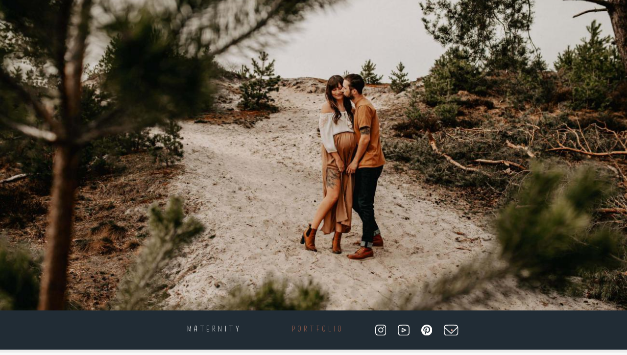

--- FILE ---
content_type: text/html; charset=UTF-8
request_url: https://by-ysonne.de/en-portfolios/baby-belly/heide-nrw/romantic/
body_size: 6278
content:
<!DOCTYPE HTML>
<html lang="en">
<head>
<meta charset="utf-8">
<title>Baby Belly Photo Shoot • Romantic • Heath ♥ by.ysonne</title>
<meta name="author" content="Yvonne Lehmann"/>
<meta name="copyright" content="Yvonne Lehmann by.ysonne | Fotografie & Design | prop. Yvonne Lehmann"/>
<meta name="description" content="I can't force romantic moments of pregnancy, no, I can almost guarantee them. You can borrow your shooting dress from me for authentic baby bum"/>
<meta name="keywords" content="Babybauchfotos, Schwangerschaft, Romantisch, Heide, Paar, Shootingkleid, ausleihen, Romantic, Baby Belly Photo Shoot, Heath"/>
<meta name="robots" content="index, follow, max-video-preview:-1, max-image-preview:large, max-snippet:-1"/>
<meta name="geo.region" content="de-Germany"/>
<meta name="geo.placename" content="Brunnenstraße 15, 52385 Nideggen, North Rhine-Westphalia, Germany"/>
<meta name="geo.position" content="50.6609374;6.4016846,17"/>
<meta name="ICBM" content="50.6609374, 6.4016846,17"/>
<meta name="viewport" content="width=device-width, initial-scale=1.0"/>
<meta name="handheldfriendly" content="true"/>
<meta name="mobile-web-app-capable" content="yes"/>
<link rel="preload" as="font" href="https://by-ysonne.de/fonts/collection.woff2" type="font/woff2" crossorigin="anonymous">
<link rel="preload" as="font" href="https://by-ysonne.de/fonts/weblysleekuisl.woff2" type="font/woff2" crossorigin="anonymous">
<link rel="preload" as="font" href="https://by-ysonne.de/fonts/JamieWoods-Regular.woff2" type="font/woff2" crossorigin="anonymous">
<meta name="thumbnail" content="https://by-ysonne.de/images/og/1619784919-schwangerschaft-NZ6_1764-maternity-Schwangerschaft-baby-Heide_1200x630.jpg" />
<meta property="og:image" content="http://by-ysonne.de/images/og/1619784919-schwangerschaft-NZ6_1764-maternity-Schwangerschaft-baby-Heide_1200x630.jpg"/>
<meta property="og:image:secure_url" content="https://by-ysonne.de/images/og/1619784919-schwangerschaft-NZ6_1764-maternity-Schwangerschaft-baby-Heide_1200x630.jpg"/>
<meta property="og:image:type" id="portfolio-babybauchfotografie-babyfotos-familienshooting.jpg" content="image/jpg"/>
<meta property="og:image:alt" content="Baby Belly Photo Shoot • Romantic • Heath ♥ by.ysonne"/>
<meta property="og:image:width" content="1200"/>
<meta property="og:image:height" content="630"/>
<meta property="og:logo" content="https://by-ysonne.de/images/logo.png"/>
<meta property="og:locality" content="Nideggen"/>
<meta property="og:country-name" content="Germany"/>
<meta property="og:latitude" content="50.6609374"/>
<meta property="og:longitude" content="6.4016846,17"/>
<meta property="og:title" content="Baby Belly Photo Shoot • Romantic • Heath ♥ by.ysonne"/>
<meta property="og:description" content="I can't force romantic moments of pregnancy, no, I can almost guarantee them. You can borrow your shooting dress from me for authentic baby bum"/>
<meta property="og:url" content="https://by-ysonne.de/en-portfolios/baby-belly/heide-nrw/romantic/"/>
<meta property="og:type" content="website"/>
<meta property="og:site_name" content="Baby Belly Photo Shoot • Romantic • Heath ♥ by.ysonne"/>
<meta property="og:locale" content="en_EN"/>
<meta property="fb:page_id" content="586651438042925"/>
<meta property="article:publisher" content="by.ysonne | Fotografie & Design | prop. Yvonne Lehmann"/>
<meta property="article:published_time" content="2021-05-15T23:24:00+02:00"/>
<meta property="article:modified_time" content="2022-01-13T23:34:40+01:00"/>
<meta itemprop="name" content="Baby Belly Photo Shoot • Romantic • Heath ♥ by.ysonne"/>
<meta itemprop="description" content="I can't force romantic moments of pregnancy, no, I can almost guarantee them. You can borrow your shooting dress from me for authentic baby bum"/>
<meta itemprop="image" content="https://by-ysonne.de/images/og/1619784919-schwangerschaft-NZ6_1764-maternity-Schwangerschaft-baby-Heide_1200x630.jpg"/>
<meta name="twitter:card" content="summary_large_image">
<meta property="twitter:domain" content="by-ysonne.de">
<meta property="twitter:url" content="https://by-ysonne.de/en-portfolios/baby-belly/heide-nrw/romantic/">
<meta name="twitter:title" content="Baby Belly Photo Shoot • Romantic • Heath ♥ by.ysonne">
<meta name="twitter:description" content="I can't force romantic moments of pregnancy, no, I can almost guarantee them. You can borrow your shooting dress from me for authentic baby bum">
<meta name="twitter:image" content="https://by-ysonne.de/images/og/1619784919-schwangerschaft-NZ6_1764-maternity-Schwangerschaft-baby-Heide_1200x630.jpg">
<link rel="apple-touch-icon" sizes="180x180" href="https://by-ysonne.de/apple-touch-icon.png">
<link rel="icon" type="image/png" sizes="32x32" href="https://by-ysonne.de/favicon-32x32.png">
<link rel="icon" type="image/png" sizes="194x194" href="https://by-ysonne.de/favicon-194x194.png">
<link rel="icon" type="image/png" sizes="192x192" href="https://by-ysonne.de/android-chrome-192x192.png">
<link rel="icon" type="image/png" sizes="16x16" href="https://by-ysonne.de/favicon-16x16.png">
<link rel="shortcut icon" type="image/x-icon" href="https://by-ysonne.de/favicon.ico">
<link rel="icon" type="image/svg+xml" href="https://by-ysonne.de/favicon.svg">
<link rel="manifest" href="/site.webmanifest">
<link rel="mask-icon" href="/safari-pinned-tab.svg" color="#212c35">
<meta name="apple-mobile-web-app-title" content="by.ysonne">
<meta name="application-name" content="by.ysonne">
<meta name="msapplication-TileColor" content="#212c35">
<meta name="msapplication-TileImage" content="https://by-ysonne.de/mstile-144x144.png">
<meta name="theme-color" content="#212c35">
<link id="portfolio-maternity" rel="canonical" href="https://by-ysonne.de/en-portfolios/baby-belly/heide-nrw/romantic/"/>
<link rel="alternate" hreflang="de" href="https://by-ysonne.de/portfolios/babybauch/heide-nrw/romantisch/">
<link rel="alternate" hreflang="en" href="https://by-ysonne.de/en-portfolios/baby-belly/heide-nrw/romantic/">
<link rel="alternate" hreflang="x-default" href="https://by-ysonne.de/portfolios/babybauch/heide-nrw/romantisch/">
<link href="/css/styles.css" type="text/css" rel="stylesheet" media="all"/>
<link href="/css/dynamic.php?p=portfolio-maternity&b=[base64]%3D" type="text/css" rel="stylesheet" media="all"/>
<script src="/libs/jquery.min.js_3.5.1/cdnjs/jquery.min.js"></script>
<link rel="stylesheet" href="/libs/swipebox-master/src/css/swipebox.css" media="all"/>
<link rel="stylesheet" type="text/css" href="/libs/slick/slick.css"/>
<link rel="stylesheet" type="text/css" href="/libs/slick/slick-theme.css"/>
<script>
	$(document).ready(function(){
		$('.review-slides0').slick({
			adaptiveHeight: true,
			slidesToShow: 1,
			slidesToScroll: 1,
			autoplay: true,
			autoplaySpeed: 10000,
			dots: true,
			infinite: true,
			fade: false,
			arrows: true
		});
	});
	$(document).ready(function(){
		$('.review-slides1').slick({
			adaptiveHeight: true,
			slidesToShow: 1,
			slidesToScroll: 1,
			autoplay: true,
			autoplaySpeed: 10000,
			dots: true,
			infinite: true,
			fade: false,
			arrows: true
		});
	});
</script>
<script type="application/ld+json">{"@context":"https://schema.org","@graph":[{"@type":"WebPage","url":"https://by-ysonne.de/en-portfolios/baby-belly/heide-nrw/romantic/","name":"Baby Belly Photo Shoot • Romantic • Heath ♥ by.ysonne","isPartOf":{"@type":"WebSite","url":"https://by-ysonne.de","name":"by.ysonne ♥ Photography & Video ♥ Yvonne Lehmann","description":"Emotional wedding photos, natural portrait photos and authentic couple photo shoots from NRW (Aachen, Cologne, Bonn, Düsseldorf or the surrounding area)","publisher":{"@type":"Organization","url":"https://by-ysonne.de","name":"by.ysonne","contactPoint":{"@type":"ContactPoint","telephone":"+491784282582","contactType":"customer service"},"sameAs":["https://instagram.com/by.ysonne_maternity"],"logo":{"@type":"ImageObject","inLanguage":"en-EN","url":"https://by-ysonne.de/images/logo.png","contentUrl":"https://by-ysonne.de/images/logo.png","width":500,"height":274,"caption":"by.ysonne | Fotografie & Design | prop. Yvonne Lehmann","creator":{"@type":"Person","name":"Yvonne Lehmann","url":"https://by-ysonne.de/"},"creditText":"Yvonne Lehmann","license":"https://by-ysonne.de/imprint#kopierschutz","acquireLicensePage":"https://by-ysonne.de/imprint","copyrightNotice":"Yvonne Lehmann"}},"inLanguage":"en-EN"},"primaryImageOfPage":{"@type":"ImageObject","inLanguage":"en-EN","url":"https://by-ysonne.de/images/og/1619784919-schwangerschaft-NZ6_1764-maternity-Schwangerschaft-baby-Heide_1200x630.jpg","contentUrl":"https://by-ysonne.de/images/og/1619784919-schwangerschaft-NZ6_1764-maternity-Schwangerschaft-baby-Heide_1200x630.jpg","width":1200,"height":630,"creator":{"@type":"Person","name":"Yvonne Lehmann","url":"https://by-ysonne.de/"},"creditText":"Yvonne Lehmann","license":"https://by-ysonne.de/imprint#kopierschutz","acquireLicensePage":"https://by-ysonne.de/imprint","copyrightNotice":"Yvonne Lehmann"},"image":{"@type":"ImageObject","inLanguage":"en-EN","url":"https://by-ysonne.de/images/og/1619784919-schwangerschaft-NZ6_1764-maternity-Schwangerschaft-baby-Heide_1200x630.jpg","contentUrl":"https://by-ysonne.de/images/og/1619784919-schwangerschaft-NZ6_1764-maternity-Schwangerschaft-baby-Heide_1200x630.jpg","width":1200,"height":630,"creator":{"@type":"Person","name":"Yvonne Lehmann","url":"https://by-ysonne.de/"},"creditText":"Yvonne Lehmann","license":"https://by-ysonne.de/imprint#kopierschutz","acquireLicensePage":"https://by-ysonne.de/imprint","copyrightNotice":"Yvonne Lehmann"},"thumbnailUrl":"https://by-ysonne.de/images/og/1619784919-schwangerschaft-NZ6_1764-maternity-Schwangerschaft-baby-Heide_1200x630.jpg","datePublished":"2021-05-15T23:24:00+02:00","dateModified":"2022-01-13T23:34:40+01:00","description":"I can't force romantic moments of pregnancy, no, I can almost guarantee them. You can borrow your shooting dress from me for authentic baby bum","inLanguage":"en-EN","breadcrumb":{"@type":"BreadcrumbList","itemListElement":[{"@type":"ListItem","position":"1","item":{"@id":"https://by-ysonne.de","name":"Maternity"}},{"@type":"ListItem","position":"2","item":{"@id":"https://by-ysonne.de/en-maternity/portfolio-babybumpphotography-babyphotos-familyphotoshoots","name":"Portfolio"}},{"@type":"ListItem","position":"3","item":{"@id":"https://by-ysonne.de/en-portfolios/baby-belly/heide-nrw/romantic/","name":"Baby Belly Photo Shoot • Romantic • Heath"}}]},"potentialAction":{"@type":"ReadAction","target":"https://by-ysonne.de/en-portfolios/baby-belly/heide-nrw/romantic/"}},{"@type":"NewsArticle","mainEntityOfPage":"https://by-ysonne.de/en-portfolios/baby-belly/heide-nrw/romantic/","publisher":{"@type":"Organization","url":"https://by-ysonne.de","name":"by.ysonne","contactPoint":{"@type":"ContactPoint","telephone":"+491784282582","contactType":"customer service"},"sameAs":["https://instagram.com/by.ysonne_maternity"],"logo":{"@type":"ImageObject","inLanguage":"en-EN","url":"https://by-ysonne.de/images/logo.png","contentUrl":"https://by-ysonne.de/images/logo.png","width":500,"height":274,"caption":"by.ysonne | Fotografie & Design | prop. Yvonne Lehmann","creator":{"@type":"Person","name":"Yvonne Lehmann","url":"https://by-ysonne.de/"},"creditText":"Yvonne Lehmann","license":"https://by-ysonne.de/imprint#kopierschutz","acquireLicensePage":"https://by-ysonne.de/imprint","copyrightNotice":"Yvonne Lehmann"}},"headline":"Baby Belly Photo Shoot • Romantic • Heath ♥ by.ysonne","image":"https://by-ysonne.de/images/og/1619784919-schwangerschaft-NZ6_1764-maternity-Schwangerschaft-baby-Heide_1200x630.jpg","datePublished":"2021-05-15T23:24:00+02:00","dateModified":"2022-01-13T23:34:40+01:00","author":{"@type":"Person","name":"Yvonne Lehmann","url":"https://by-ysonne.de/"}}]}</script></head>
<body>
<header>
<div class="banner"><picture style="width:100vw;height:auto"><source media="(max-width: 100px) and (orientation: landscape)" srcset="/fotos_compressed/schwangerschaft/1619784919-schwangerschaft-NZ6_1915-maternity-Schwangerschaft-baby-Heide_t.jpg" type="image/jpg"><source media="(max-width: 320px) and (orientation: landscape)" srcset="/fotos_compressed/schwangerschaft/1619784919-schwangerschaft-NZ6_1915-maternity-Schwangerschaft-baby-Heide_s.jpg" type="image/jpg"><source media="(max-width: 600px) and (orientation: landscape)" srcset="/fotos_compressed/schwangerschaft/1619784919-schwangerschaft-NZ6_1915-maternity-Schwangerschaft-baby-Heide_m.jpg" type="image/jpg"><source media="(max-width: 900px) and (orientation: landscape)" srcset="/fotos_compressed/schwangerschaft/1619784919-schwangerschaft-NZ6_1915-maternity-Schwangerschaft-baby-Heide_l.jpg" type="image/jpg"><source media="(max-width: 1300px) and (orientation: landscape)" srcset="/fotos_compressed/schwangerschaft/1619784919-schwangerschaft-NZ6_1915-maternity-Schwangerschaft-baby-Heide_x.jpg" type="image/jpg"><source media="(max-width: 2000px) and (orientation: landscape)" srcset="/fotos_compressed/schwangerschaft/1619784919-schwangerschaft-NZ6_1915-maternity-Schwangerschaft-baby-Heide_u.jpg" type="image/jpg"><source media="(max-width: 100px) and (orientation: portrait)" srcset="/fotos_compressed/schwangerschaft/1619784919-schwangerschaft-NZ6_1601-maternity-Schwangerschaft-baby-Heide_t.jpg" type="image/jpg"><source media="(max-width: 320px) and (orientation: portrait)" srcset="/fotos_compressed/schwangerschaft/1619784919-schwangerschaft-NZ6_1601-maternity-Schwangerschaft-baby-Heide_s.jpg" type="image/jpg"><source media="(max-width: 600px) and (orientation: portrait)" srcset="/fotos_compressed/schwangerschaft/1619784919-schwangerschaft-NZ6_1601-maternity-Schwangerschaft-baby-Heide_m.jpg" type="image/jpg"><source media="(max-width: 900px) and (orientation: portrait)" srcset="/fotos_compressed/schwangerschaft/1619784919-schwangerschaft-NZ6_1601-maternity-Schwangerschaft-baby-Heide_l.jpg" type="image/jpg"><source media="(max-width: 1300px) and (orientation: portrait)" srcset="/fotos_compressed/schwangerschaft/1619784919-schwangerschaft-NZ6_1601-maternity-Schwangerschaft-baby-Heide_x.jpg" type="image/jpg"><source media="(orientation:landscape)" srcset="/fotos_compressed/schwangerschaft/1619784919-schwangerschaft-NZ6_1915-maternity-Schwangerschaft-baby-Heide.jpg" type="image/jpg"><source  media="(orientation:portrait)" srcset="/fotos_compressed/schwangerschaft/1619784919-schwangerschaft-NZ6_1601-maternity-Schwangerschaft-baby-Heide.jpg" type="image/jpg"><img style="width:100vw;height:auto" src="/fotos_compressed/schwangerschaft/1619784919-schwangerschaft-NZ6_1915-maternity-Schwangerschaft-baby-Heide.jpg" srcset="/fotos_compressed/schwangerschaft/1619784919-schwangerschaft-NZ6_1915-maternity-Schwangerschaft-baby-Heide_t.jpg 100w,/fotos_compressed/schwangerschaft/1619784919-schwangerschaft-NZ6_1915-maternity-Schwangerschaft-baby-Heide_s.jpg 320w,/fotos_compressed/schwangerschaft/1619784919-schwangerschaft-NZ6_1915-maternity-Schwangerschaft-baby-Heide_m.jpg 600w,/fotos_compressed/schwangerschaft/1619784919-schwangerschaft-NZ6_1915-maternity-Schwangerschaft-baby-Heide_l.jpg 900w,/fotos_compressed/schwangerschaft/1619784919-schwangerschaft-NZ6_1915-maternity-Schwangerschaft-baby-Heide_x.jpg 1300w,/fotos_compressed/schwangerschaft/1619784919-schwangerschaft-NZ6_1915-maternity-Schwangerschaft-baby-Heide_u.jpg 2000w" sizes="100vw" alt="Baby Belly Photo Shoot • Romantic • Heath ♥ by.ysonne"/></picture>
<div class="banner-logo fadeIn easeout-backward durat delay"></div>
</div>
</header>
<nav>
<div id="nav-menu"><div id="nav-menuitems"><ul>
<li><a href="/en-maternity/" title="As a professional photographer from NRW for Aachen, Monschau, Cologne, Düsseldorf and the surrounding area, I create natural baby bump, baby and family photos.">maternity</a>
<ul class="subChoices">
<li><a id="pregnancy" href="#pregnant" title="">pregnancy</a></li>
<li><a id="Baby photos" href="#baby" title="">Baby photos</a></li>
<li><a id="family shoot" href="#familyshooting" title="">family shoot</a></li>
</ul>
</li>
<li class="current"><a href="/en-maternity/portfolio-babybumpphotography-babyphotos-familyphotoshoots" title="Let's create wonderful photos together for your time with your baby bump or baby. Unique photos are also created in family shootings with children and partners.">Portfolio</a></li>
<li class="social"><a class="hvr-pop" href="https://instagram.com/by.ysonne_maternity" title="by.ysonne at Instagram" target="_blank"><img src="/images/social/I_icon_w.svg" alt="Instagram"/></a></li>
<li class="social"><a class="hvr-pop" href="https://youtube.com/@foto.video.by.ysonne" title="by.ysonne at YouTube" target="_blank"><img src="/images/social/Y_icon_w.svg" alt="YouTube"/></a></li>
<li class="social"><a class="hvr-pop" href="https://pinterest.de/by_ysonne" title="by.ysonne at Pinterest" target="_blank"><img src="/images/social/P_icon_w.svg" alt="Pinterest"/></a></li>
<li class="social"><a class="hvr-pop" href="#anfrage" title="Your inquiry"><img src="/images/mail_w.svg" alt="Your inquiry" /></a></li>
</ul>
<div class="socialnet"><ul><li class="social"><a class="hvr-pop" href="https://instagram.com/by.ysonne_maternity" title="by.ysonne at Instagram" target="_blank"><img src="/images/social/I_icon_g.svg" alt="Instagram"/></a></li>
<li class="social"><a class="hvr-pop" href="https://youtube.com/@foto.video.by.ysonne" title="by.ysonne at YouTube" target="_blank"><img src="/images/social/Y_icon_g.svg" alt="YouTube"/></a></li>
<li class="social"><a class="hvr-pop" href="https://pinterest.de/by_ysonne" title="by.ysonne at Pinterest" target="_blank"><img src="/images/social/P_icon_g.svg" alt="Pinterest"/></a></li>
<li class="social"><a class="hvr-pop" href="#anfrage" title="Your inquiry"><img src="/images/mail_g.svg" alt="Your inquiry" /></a></li>
</ul></div>
</div>
<a id="nav-logo" href="/en-maternity/" title="Wedding photos, portrait photos & couple photoshoots"><div class="logo-small"></div></a>
<div class="nav-current"><div>Portfolio</div></div>
<div id="nav-icon"><div><a href="#nav-menu" class="show icon"><span>Menu </span>&#9776;</a><a href="#nav-icon" class="hide icon"><span>Menu </span>&#9932;</a></div></div></div>
<div class="translation"><a href="/portfolios/babybauch/heide-nrw/romantisch/" title="Sprache wechseln">DE</a><span>EN</span></div>
</nav>
<a href="#top" title="to top"><div id="up"></div></a>
<section id="main">
<div class="container">
<div class="page" id="portfolio-maternity"><div class="page-content">
<h1 id="mainTitle">Baby Belly Photo Shoot • Romantic • Heath</h1>
<div class="blog">
<div id="view" class="blog-detail">
<article id="1619733600">
<div class="navigation"><div>&nbsp;</div><div><a class="back" href="/en-maternity/portfolio-babybumpphotography-babyphotos-familyphotoshoots#1619733600" title="Overview">&#9783;</a></div>
<div>&nbsp;</div></div>
<div class="blog-metadata"><time datetime="2021-04-30">30.04.2021</time> Heath</div>
<h2>BABY BELLY PHOTO SHOOT <img src="/images/heart_g.svg" alt="♥"> <span>Romantic</span></h2>
<section><p>I can't force romantic moments of pregnancy, no, I can almost guarantee them. You can borrow your shooting dress from me for authentic baby bump photos.</p><div class="row"><a class="img swipebox" href="/fotos_compressed/schwangerschaft/1619784919-schwangerschaft-NZ6_1915-maternity-Schwangerschaft-baby-Heide.jpg" title="Schwangerschaft Maternity Baby and Heide"><img style="width:69.30%;height:auto" src="/fotos_compressed/schwangerschaft/1619784919-schwangerschaft-NZ6_1915-maternity-Schwangerschaft-baby-Heide.jpg" srcset="/fotos_compressed/schwangerschaft/1619784919-schwangerschaft-NZ6_1915-maternity-Schwangerschaft-baby-Heide_t.jpg 144w, /fotos_compressed/schwangerschaft/1619784919-schwangerschaft-NZ6_1915-maternity-Schwangerschaft-baby-Heide_s.jpg 461w, /fotos_compressed/schwangerschaft/1619784919-schwangerschaft-NZ6_1915-maternity-Schwangerschaft-baby-Heide_m.jpg 865w, /fotos_compressed/schwangerschaft/1619784919-schwangerschaft-NZ6_1915-maternity-Schwangerschaft-baby-Heide_l.jpg 1298w, /fotos_compressed/schwangerschaft/1619784919-schwangerschaft-NZ6_1915-maternity-Schwangerschaft-baby-Heide_x.jpg 1875w, /fotos_compressed/schwangerschaft/1619784919-schwangerschaft-NZ6_1915-maternity-Schwangerschaft-baby-Heide_u.jpg 2886w, /fotos_compressed/schwangerschaft/1619784919-schwangerschaft-NZ6_1915-maternity-Schwangerschaft-baby-Heide.jpg 4329w" sizes="100vw" title="Schwangerschaft Maternity Baby and Heide" alt="Photo with details of Schwangerschaft Maternity Baby and Heide of category Schwangerschaft" /></a><a class="img swipebox" href="/fotos_compressed/schwangerschaft/1619785051-schwangerschaft-NZ6_1965-maternity-Schwangerschaft-baby-Heide.jpg" title="Schwangerschaft Maternity Baby and Heide"><img style="width:30.70%;height:auto" src="/fotos_compressed/schwangerschaft/1619785051-schwangerschaft-NZ6_1965-maternity-Schwangerschaft-baby-Heide.jpg" srcset="/fotos_compressed/schwangerschaft/1619785051-schwangerschaft-NZ6_1965-maternity-Schwangerschaft-baby-Heide_t.jpg 325w, /fotos_compressed/schwangerschaft/1619785051-schwangerschaft-NZ6_1965-maternity-Schwangerschaft-baby-Heide_s.jpg 1042w, /fotos_compressed/schwangerschaft/1619785051-schwangerschaft-NZ6_1965-maternity-Schwangerschaft-baby-Heide_m.jpg 1954w, /fotos_compressed/schwangerschaft/1619785051-schwangerschaft-NZ6_1965-maternity-Schwangerschaft-baby-Heide_l.jpg 2931w, /fotos_compressed/schwangerschaft/1619785051-schwangerschaft-NZ6_1965-maternity-Schwangerschaft-baby-Heide_x.jpg 4234w, /fotos_compressed/schwangerschaft/1619785051-schwangerschaft-NZ6_1965-maternity-Schwangerschaft-baby-Heide.jpg 6501w" sizes="100vw" title="Schwangerschaft Maternity Baby and Heide" alt="Photo with details of Schwangerschaft Maternity Baby and Heide of category Schwangerschaft" /></a></div>
<div class="row"><a class="img swipebox" href="/fotos_compressed/schwangerschaft/1619785051-schwangerschaft-NZ6_2193-maternity-Schwangerschaft-baby-Heide.jpg" title="Schwangerschaft Maternity Baby and Heide"><img style="width:33.30%;height:auto" src="/fotos_compressed/schwangerschaft/1619785051-schwangerschaft-NZ6_2193-maternity-Schwangerschaft-baby-Heide.jpg" srcset="/fotos_compressed/schwangerschaft/1619785051-schwangerschaft-NZ6_2193-maternity-Schwangerschaft-baby-Heide_t.jpg 300w, /fotos_compressed/schwangerschaft/1619785051-schwangerschaft-NZ6_2193-maternity-Schwangerschaft-baby-Heide_s.jpg 960w, /fotos_compressed/schwangerschaft/1619785051-schwangerschaft-NZ6_2193-maternity-Schwangerschaft-baby-Heide_m.jpg 1801w, /fotos_compressed/schwangerschaft/1619785051-schwangerschaft-NZ6_2193-maternity-Schwangerschaft-baby-Heide_l.jpg 2702w, /fotos_compressed/schwangerschaft/1619785051-schwangerschaft-NZ6_2193-maternity-Schwangerschaft-baby-Heide_x.jpg 3903w, /fotos_compressed/schwangerschaft/1619785051-schwangerschaft-NZ6_2193-maternity-Schwangerschaft-baby-Heide.jpg 5993w" sizes="100vw" title="Schwangerschaft Maternity Baby and Heide" alt="Photo with details of Schwangerschaft Maternity Baby and Heide of category Schwangerschaft" /></a><a class="img swipebox" href="/fotos_compressed/schwangerschaft/1619784919-schwangerschaft-NZ6_1887-maternity-Schwangerschaft-baby-Heide.jpg" title="Schwangerschaft Maternity Baby and Heide"><img style="width:33.30%;height:auto" src="/fotos_compressed/schwangerschaft/1619784919-schwangerschaft-NZ6_1887-maternity-Schwangerschaft-baby-Heide.jpg" srcset="/fotos_compressed/schwangerschaft/1619784919-schwangerschaft-NZ6_1887-maternity-Schwangerschaft-baby-Heide_t.jpg 300w, /fotos_compressed/schwangerschaft/1619784919-schwangerschaft-NZ6_1887-maternity-Schwangerschaft-baby-Heide_s.jpg 960w, /fotos_compressed/schwangerschaft/1619784919-schwangerschaft-NZ6_1887-maternity-Schwangerschaft-baby-Heide_m.jpg 1801w, /fotos_compressed/schwangerschaft/1619784919-schwangerschaft-NZ6_1887-maternity-Schwangerschaft-baby-Heide_l.jpg 2702w, /fotos_compressed/schwangerschaft/1619784919-schwangerschaft-NZ6_1887-maternity-Schwangerschaft-baby-Heide_x.jpg 3903w, /fotos_compressed/schwangerschaft/1619784919-schwangerschaft-NZ6_1887-maternity-Schwangerschaft-baby-Heide.jpg 5993w" sizes="100vw" title="Schwangerschaft Maternity Baby and Heide" alt="Photo with details of Schwangerschaft Maternity Baby and Heide of category Schwangerschaft" /></a><a class="img swipebox" href="/fotos_compressed/schwangerschaft/1619784919-schwangerschaft-ABC_8153-maternity-Schwangerschaft-baby-Heide.jpg" title="Schwangerschaft Maternity Baby and Heide"><img style="width:33.40%;height:auto" src="/fotos_compressed/schwangerschaft/1619784919-schwangerschaft-ABC_8153-maternity-Schwangerschaft-baby-Heide.jpg" srcset="/fotos_compressed/schwangerschaft/1619784919-schwangerschaft-ABC_8153-maternity-Schwangerschaft-baby-Heide_t.jpg 299w, /fotos_compressed/schwangerschaft/1619784919-schwangerschaft-ABC_8153-maternity-Schwangerschaft-baby-Heide_s.jpg 958w, /fotos_compressed/schwangerschaft/1619784919-schwangerschaft-ABC_8153-maternity-Schwangerschaft-baby-Heide_m.jpg 1796w, /fotos_compressed/schwangerschaft/1619784919-schwangerschaft-ABC_8153-maternity-Schwangerschaft-baby-Heide_l.jpg 2694w, /fotos_compressed/schwangerschaft/1619784919-schwangerschaft-ABC_8153-maternity-Schwangerschaft-baby-Heide_x.jpg 3892w, /fotos_compressed/schwangerschaft/1619784919-schwangerschaft-ABC_8153-maternity-Schwangerschaft-baby-Heide_u.jpg 5988w, /fotos_compressed/schwangerschaft/1619784919-schwangerschaft-ABC_8153-maternity-Schwangerschaft-baby-Heide.jpg 5997w" sizes="100vw" title="Schwangerschaft Maternity Baby and Heide" alt="Photo with details of Schwangerschaft Maternity Baby and Heide of category Schwangerschaft" /></a></div>
<div class="row"><a class="img swipebox" href="/fotos_compressed/schwangerschaft/1619784919-schwangerschaft-NZ6_1764-maternity-Schwangerschaft-baby-Heide.jpg" title="Schwangerschaft Maternity Baby and Heide"><img style="width:50.00%;height:auto" src="/fotos_compressed/schwangerschaft/1619784919-schwangerschaft-NZ6_1764-maternity-Schwangerschaft-baby-Heide.jpg" srcset="/fotos_compressed/schwangerschaft/1619784919-schwangerschaft-NZ6_1764-maternity-Schwangerschaft-baby-Heide_t.jpg 200w, /fotos_compressed/schwangerschaft/1619784919-schwangerschaft-NZ6_1764-maternity-Schwangerschaft-baby-Heide_s.jpg 640w, /fotos_compressed/schwangerschaft/1619784919-schwangerschaft-NZ6_1764-maternity-Schwangerschaft-baby-Heide_m.jpg 1200w, /fotos_compressed/schwangerschaft/1619784919-schwangerschaft-NZ6_1764-maternity-Schwangerschaft-baby-Heide_l.jpg 1800w, /fotos_compressed/schwangerschaft/1619784919-schwangerschaft-NZ6_1764-maternity-Schwangerschaft-baby-Heide_x.jpg 2600w, /fotos_compressed/schwangerschaft/1619784919-schwangerschaft-NZ6_1764-maternity-Schwangerschaft-baby-Heide.jpg 3992w" sizes="100vw" title="Schwangerschaft Maternity Baby and Heide" alt="Photo with details of Schwangerschaft Maternity Baby and Heide of category Schwangerschaft" /></a><a class="img swipebox" href="/fotos_compressed/schwangerschaft/1619784919-schwangerschaft-NZ6_1601-maternity-Schwangerschaft-baby-Heide.jpg" title="Schwangerschaft Maternity Baby and Heide"><img style="width:50.00%;height:auto" src="/fotos_compressed/schwangerschaft/1619784919-schwangerschaft-NZ6_1601-maternity-Schwangerschaft-baby-Heide.jpg" srcset="/fotos_compressed/schwangerschaft/1619784919-schwangerschaft-NZ6_1601-maternity-Schwangerschaft-baby-Heide_t.jpg 200w, /fotos_compressed/schwangerschaft/1619784919-schwangerschaft-NZ6_1601-maternity-Schwangerschaft-baby-Heide_s.jpg 640w, /fotos_compressed/schwangerschaft/1619784919-schwangerschaft-NZ6_1601-maternity-Schwangerschaft-baby-Heide_m.jpg 1200w, /fotos_compressed/schwangerschaft/1619784919-schwangerschaft-NZ6_1601-maternity-Schwangerschaft-baby-Heide_l.jpg 1800w, /fotos_compressed/schwangerschaft/1619784919-schwangerschaft-NZ6_1601-maternity-Schwangerschaft-baby-Heide_x.jpg 2600w, /fotos_compressed/schwangerschaft/1619784919-schwangerschaft-NZ6_1601-maternity-Schwangerschaft-baby-Heide.jpg 3992w" sizes="100vw" title="Schwangerschaft Maternity Baby and Heide" alt="Photo with details of Schwangerschaft Maternity Baby and Heide of category Schwangerschaft" /></a></div>
</section>
</article>
<div class="navigation"><div>&nbsp;</div><div><a class="back" href="/en-maternity/portfolio-babybumpphotography-babyphotos-familyphotoshoots#1619733600" title="Overview">&#9783;</a></div>
<div><a href="/en-portfolios/familyshooting/eifel-nrw/spring/#view" title="View Portfolio &quot;FAMILY PHOTO SHOOT Spring&quot;...">&rarr;</a><br/><a class="next" href="/en-portfolios/familyshooting/eifel-nrw/spring/#view" title="View Portfolio &quot;FAMILY PHOTO SHOOT Spring&quot;..."><span class="flyover"></span><div class="article-thumb-images-wrapper"><img class="article-thumb-image" src="/actions/show-image.php?i=/fotos_compressed/reportage_familie/1620594870-reportage_familie-NZ6_6466-Familienshooting-Eifel-Wald_s.jpg&cubeSize=160" alt="&rarr;"/></div></a></div></div>
</div>
</div>
<h2 id="anfrage">Your inquiry <span><img src="/images/heart_g.svg" alt="♥"> Baby bump, Families- & baby-Photos</span></h2>
<p>Would you also like to have such photos of your baby bump? I am happy to take photos of you in familiar surroundings or in a fantastic outdoor location. Write to me without obligation and we will discuss your wishes personally.</p>
<form class="contactForm" action="#" method="post" autocomplete="off">
<input type="hidden" name="sendType" value="Anfrage">
<input type="hidden" name="sendInquiry" value="1769818209">
<input type="hidden" name="sendUri" value="%2Fen-portfolios%2Fbaby-belly%2Fheide-nrw%2Fromantic%2F">
<input type="hidden" name="sendRefer" value="">
<input type="hidden" name="sendPage" value="portfolio-maternity">
<input type="hidden" name="lang" value="en">
<table>
<tr><td><textarea name="timestamp" minlength="3" maxlength="10000" placeholder="Your message" required="required"></textarea></td><td><var>✲</var></td></tr>
</table>
<table>
<tr><td><input type="text" name="preis" size="25" minlength="3" maxlength="99" placeholder="Name" required="required"></td><td><var>✲</var></td></tr>
<tr><td><input type="email" name="region" size="25" placeholder="Mail" required="required"></td><td><var>✲</var></td></tr>
<tr><td><input type="tel" name="paket" size="25" placeholder="Phone number for questions"></td><td></td></tr>
<tr><td colspan="2" class="condition"><span class="small">Personal information from your non-binding inquiry will only be used for the purpose of processing. They will not be passed on to third parties or used for advertising purposes or newsletters. You can find more information at <a href="/imprint#datenschutz" title="Details on data protection and disclaimer can be found in the imprint." target="_blank">data protection</a>.</span></td></tr>
</table>
<input class="message" type="text" name="email" size="25">
<input type="submit" class="send hvr-pop" value="Submit">
</form>
</div></div>
</div>
<footer><div class="footerContainer">
<div id="footer-insta"><section class="gallery"><a class="insta" href="https://instagram.com/by.ysonne_maternity" title="by.ysonne@instagram" target="_blank"><span class="copyprotect"></span><div class="row"><div class="footer-img-wrapper"><div class="footer-images"><img class="footer-image"  src="/fotos_compressed/schwangerschaft/1619785051-schwangerschaft-NZ6_1965-maternity-Schwangerschaft-baby-Heide.jpg" srcset="/fotos_compressed/schwangerschaft/1619785051-schwangerschaft-NZ6_1965-maternity-Schwangerschaft-baby-Heide_t.jpg 400w, /fotos_compressed/schwangerschaft/1619785051-schwangerschaft-NZ6_1965-maternity-Schwangerschaft-baby-Heide_s.jpg 1280w, /fotos_compressed/schwangerschaft/1619785051-schwangerschaft-NZ6_1965-maternity-Schwangerschaft-baby-Heide_m.jpg 2400w, /fotos_compressed/schwangerschaft/1619785051-schwangerschaft-NZ6_1965-maternity-Schwangerschaft-baby-Heide_l.jpg 3600w, /fotos_compressed/schwangerschaft/1619785051-schwangerschaft-NZ6_1965-maternity-Schwangerschaft-baby-Heide_x.jpg 5200w, /fotos_compressed/schwangerschaft/1619785051-schwangerschaft-NZ6_1965-maternity-Schwangerschaft-baby-Heide.jpg 7984w" sizes="100vw" title="Schwangerschaft Maternity Baby and Heide" alt="Photo with details of Schwangerschaft Maternity Baby and Heide of category Schwangerschaft" loading="lazy" /></div></div><div class="footer-img-wrapper"><div class="footer-images"><img class="footer-image"  src="/fotos_compressed/schwangerschaft/1619785122-schwangerschaft-ABC_3401-maternity-Schwangerschaft-baby-Eifel.jpg" srcset="/fotos_compressed/schwangerschaft/1619785122-schwangerschaft-ABC_3401-maternity-Schwangerschaft-baby-Eifel_t.jpg 400w, /fotos_compressed/schwangerschaft/1619785122-schwangerschaft-ABC_3401-maternity-Schwangerschaft-baby-Eifel_s.jpg 1280w, /fotos_compressed/schwangerschaft/1619785122-schwangerschaft-ABC_3401-maternity-Schwangerschaft-baby-Eifel_m.jpg 2400w, /fotos_compressed/schwangerschaft/1619785122-schwangerschaft-ABC_3401-maternity-Schwangerschaft-baby-Eifel_l.jpg 3600w, /fotos_compressed/schwangerschaft/1619785122-schwangerschaft-ABC_3401-maternity-Schwangerschaft-baby-Eifel_x.jpg 5200w, /fotos_compressed/schwangerschaft/1619785122-schwangerschaft-ABC_3401-maternity-Schwangerschaft-baby-Eifel_u.jpg 8000w, /fotos_compressed/schwangerschaft/1619785122-schwangerschaft-ABC_3401-maternity-Schwangerschaft-baby-Eifel.jpg 8012w" sizes="100vw" title="Schwangerschaft Maternity Baby and Eifel" alt="Photo with details of Schwangerschaft Maternity Baby and Eifel of category Schwangerschaft" loading="lazy" /></div></div><div class="footer-img-wrapper"><div class="footer-images"><img class="footer-image"  src="/fotos_compressed/baby/1587806753-homeshooting-ABC_1974-homeshooting-baby.jpg" srcset="/fotos_compressed/baby/1587806753-homeshooting-ABC_1974-homeshooting-baby_t.jpg 400w, /fotos_compressed/baby/1587806753-homeshooting-ABC_1974-homeshooting-baby_s.jpg 1280w, /fotos_compressed/baby/1587806753-homeshooting-ABC_1974-homeshooting-baby_m.jpg 2400w, /fotos_compressed/baby/1587806753-homeshooting-ABC_1974-homeshooting-baby_l.jpg 3600w, /fotos_compressed/baby/1587806753-homeshooting-ABC_1974-homeshooting-baby_x.jpg 5200w, /fotos_compressed/baby/1587806753-homeshooting-ABC_1974-homeshooting-baby.jpg 5340w" sizes="100vw" title="Homeshooting and Baby" alt="Photo with details of Homeshooting and Baby of category Baby" loading="lazy" /></div></div><div class="footer-img-wrapper"><div class="footer-images"><img class="footer-image"  src="/fotos_compressed/reportage_familie/1587808928-reportage_familie-ABC_2835-familie-heide.jpg" srcset="/fotos_compressed/reportage_familie/1587808928-reportage_familie-ABC_2835-familie-heide_t.jpg 400w, /fotos_compressed/reportage_familie/1587808928-reportage_familie-ABC_2835-familie-heide_s.jpg 1280w, /fotos_compressed/reportage_familie/1587808928-reportage_familie-ABC_2835-familie-heide_m.jpg 2400w, /fotos_compressed/reportage_familie/1587808928-reportage_familie-ABC_2835-familie-heide_l.jpg 3600w, /fotos_compressed/reportage_familie/1587808928-reportage_familie-ABC_2835-familie-heide_x.jpg 5200w, /fotos_compressed/reportage_familie/1587808928-reportage_familie-ABC_2835-familie-heide.jpg 5340w" sizes="100vw" title="Reportage familie Familie and Heide" alt="Photo with details of Reportage familie Familie and Heide of category Reportage Familie" loading="lazy" /></div></div></div>
</a></section></div><div id="footer-quick"><ul>
<li><a class="hvr-pop" href="https://instagram.com/by.ysonne_maternity" title="by.ysonne at Instagram" target="_blank"><img src="/images/social/I_icon_w.svg" alt="Instagram"/></a></li><li><a class="hvr-pop" href="https://youtube.com/@foto.video.by.ysonne" title="by.ysonne at YouTube" target="_blank"><img src="/images/social/Y_icon_w.svg" alt="YouTube"/></a></li><li><a class="hvr-pop" href="https://pinterest.de/by_ysonne" title="by.ysonne at Pinterest" target="_blank"><img src="/images/social/P_icon_w.svg" alt="Pinterest"/></a></li><li><a class="hvr-pop" href="#anfrage" title="Your inquiry"><img src="/images/mail_w.svg" alt="Your inquiry" /></a></li></ul></div>
<div class="clear"></div></div>
<p><img class="logo" src="/images/logo-light.png" alt="by.ysonne"/><br/>Prop. Yvonne Lehmann<br/><br/>Mobile &nbsp; <a href="tel:+491784282582" title="call">DE 0178 4282582</a><br/><br/>Mail &nbsp; kontakt@by-ysonne.de</p>
<div id="footer-info"><a href="?v=card" title="Insert contact information (vCard) into your address book">&copy; 2026 by.ysonne &nbsp; prop. Yvonne Lehmann</a> <img src="/images/heart_r.svg" alt="|" /> <a href="/imprint" title="Imprint & Data protection">Imprint & Data protection</a></div>
<div class="translation"><a href="/portfolios/babybauch/heide-nrw/romantisch/" title="Sprache wechseln">DE</a><span>EN</span></div>
</footer>
<script src="/libs/swipebox-master/src/js/jquery.swipebox.js"></script>
<script>
	;( function( $ ) {
		$( '.swipebox' ).swipebox();
	} )( jQuery );
	</script>
<script src="/scripts/general.js"></script>
<script src="/libs/slick/slick.min.js"></script>

</body>
</html>

--- FILE ---
content_type: text/css
request_url: https://by-ysonne.de/css/styles.css
body_size: 13825
content:
html{scroll-behavior:smooth}
@font-face{
	font-family:'WeblySleek UI Semilight';
	src:local('WeblySleek UI Semilight'),
		url('/fonts/weblysleekuisl.woff2') format('woff2'),
		url('/fonts/weblysleekuisl.woff') format('woff'),
		url('/fonts/weblysleekuisl.eot'), /* IE9 Compat Modes */
		url('/fonts/weblysleekuisl.eot?#iefix') format('embedded-opentype'),
		url('/fonts/weblysleekuisl.ttf') format('truetype'),
		url('/fonts/weblysleekuisl.svg#Weblysleek_uisemilight') format('svg');
	font-weight:normal;
	font-style:normal;
	font-display:swap;
}
@font-face{
	font-family:"CollectionRegular";
	src:local('Collection'),
		url("/fonts/collection.woff2") format("woff2"),
		url("/fonts/collection.woff") format("woff"),
		url("/fonts/collection.eot"), /* IE9 Compat Modes */
		url("/fonts/collection.eot?#iefix") format("embedded-opentype"), /* IE6-IE8 */
		url("/fonts/collection.otf") format("opentype"),
		url("/fonts/collection.ttf") format("truetype"),
		url("/fonts/collection.svg") format("svg");
	font-weight: normal;
	font-style: normal;
	font-display:swap
}
@font-face {
    font-family: 'JamieWoods-Regular';
    src: url('/fonts/JamieWoods-Regular.eot');
    src: url('/fonts/JamieWoods-Regular.eot?#iefix') format('embedded-opentype'),
        url('/fonts/JamieWoods-Regular.woff2') format('woff2'),
        url('/fonts/JamieWoods-Regular.woff') format('woff'),
        url('/fonts/JamieWoods-Regular.ttf') format('truetype'),
        url('/fonts/JamieWoods-Regular.svg#JamieWoods-Regular') format('svg');
    font-weight: normal;
    font-style: normal;
    font-display: swap;
}

/* Custom style 'aspect-ratio' */
[style*="--aspect-ratio"] > :first-child {
  width: 100%;
}
[style*="--aspect-ratio"] > img {  
  height: auto;
} 
@supports (--custom:property) {
  [style*="--aspect-ratio"] {
    position: relative;
  }
  [style*="--aspect-ratio"]::before {
    content: "";
    display: block;
    padding-bottom: calc(100% / (var(--aspect-ratio)));
  }  
  [style*="--aspect-ratio"] > :first-child {
    position: absolute;
    top: 0;
    left: 0;
    height: 100%;
  }  
}

body {padding:0;margin:0;background:#F9F9F9;color:#6F6F6F;font-family:"WeblySleek UI Semilight";font-size:100.1%}
#darktheme{background:#212c35;color:#FFF} /* Dunkle Seiten für Formulare, ... */
.dark{background:#181818;color:#FFF;scrollbar-color:#A1604D #181818 !important} /* Dunkles Thema für Videoseite */

/* ~~ Element-Selektoren ~~ */
h1, h2, h3, h4, h5, h6, p, ul,strong{font-weight:normal;text-decoration:none}

h1{color:#29325a;text-transform:uppercase;letter-spacing:.5em;font-size:1.8vw}
h2{color:#212c35;text-transform:uppercase;letter-spacing:.2em;font-size:1.8vw;font-weight:400;margin:0 0 1em 0}
.dark h2{color:#A1604D}
h2:nth-child(2n+1){padding-top:2vw}
h1 img,h2 img,h3 img{height:.5em;width:auto}
h3{font-size:1.6em;color:#878787;letter-spacing:8px;font-weight:400;margin:3vw 0 0 0}
.dark h3{color:#FFF}
h4{letter-spacing:5px;font-size:1.4em;margin-top:4em}


/* Zitate */
blockquote::before{content:open-quote}
blockquote::after{content:close-quote}
blockquote{quotes: '"' '"' "'" "'"} 

/* Links*/
a{color:#A1604D}
a:link{text-decoration: none;transition:color 1s ease-out}
a:visited{text-decoration:none;color:#A1604D}
a:hover, a:active, a:focus {text-decoration:none;color:#000}
.dark a:hover, .dark a:active, .dark a:focus {text-decoration:none;color:#fff}
a:active,a:focus{outline: none} /* gepunkteten Rahmen um Links entfernen */
a img{border:none}

/* Elemente */
hr{border:3px dashed #212c35}
.dark hr{border:3px dashed #181818}
var, noscript{color:#A1604D;font-size:.5em;display:inline-block;padding:.7vw 0;position:absolute}
iframe{width:100%;height:auto;border:0;overflow:hidden} /*;allowTransparency:true}*/
video{width:100%;height:auto;box-sizing:border-box;padding:0 .5em;outline:none}
ul{list-style:none}
picture{--aspect-ratio:attr(width)/attr(height)} /* CLS optimization */
img{width:100vw;height:auto}

/* Header*/
header{width:100%;height:auto;--aspect-ratio:attr(width)/attr(height);display:block;background-color:#212c35} /* CLS optimization */ /*line-height:0;position:relative}*/
.dark header{background-color:#181818}
header .banner{display:flex;width:100%;height:88vh;overflow:hidden;position:relative;text-align:center;background-color:#212c35;z-index:1100}
.dark header .banner{background-color:#181818}
header .banner picture,header .banner video{display:inline-flex;padding:0}
header .banner picture img,header .banner video{object-fit:cover}
header .banner .banner-logo{position:absolute}
header .banner .banner-logo img{height:auto} /* width individuell aus Datenbank */
	
/*.fixedHead{width:100%;height:800px;display:block;position:relative;background-attachment:fixed;background-size:cover;background-position:100% 0px;z-index:100}*/

.translation span, .translation a{margin-left:1em}
.translation+span{margin-left:0}
.translation span{color:#cecece}
.dark .translation span{color:#404040}

/* Nach oben */
a:link #up{position:fixed;right:30px;bottom:30px;height:5vw;width:5vw;background-image:url("/images/dot-arrow-up.svg");background-repeat:no-repeat;background-position-x:center;background-position-y:center;background-size:contain;transition:all 1s ease-in-out;z-index:1200;opacity:0}
a:link #up:hover{background-image:url("/images/dot-arrow-up-active.svg");z-index:1000}

/* Navigation */
nav{position:static;position:-webkit-sticky;position:sticky;top:0;z-index:1300;height:auto;padding:0 .8vw;background-color:#212c35;transition:all 0.2s cubic-bezier(0.55, 0, 0.1, 1)}
.dark nav{background-color:#181818;border-bottom:1px solid #A1604D}
nav #nav-menu{position:relative;display:flex;justify-content:center;align-items:center;padding:0 90px 0 80px;height:80px}
nav #nav-menu #nav-logo .logo-small{position:absolute;top:0;left:0;width:80px;height:80px;background-size:contain;background-image:url('/images/logo-small.png');background-repeat:no-repeat;background-position-x:center;background-position-y:center;opacity:0}

nav #nav-menu #nav-menuitems{display:block;max-width:1260px;margin:0 auto}
nav #nav-menu #nav-menuitems ul{padding:0;margin:0;font-family:"JamieWoods-Regular";box-sizing:border-box;text-align:center;color:#FFF;font-size:1.4vw;white-space:nowrap;text-transform:uppercase;cursor:default}
nav #nav-menu #nav-menuitems ul li{cursor:default}
nav #nav-menu #nav-menuitems > ul li{position:relative;display:table;float:left;height:80px;letter-spacing:5px;z-index:100} /*transition:background .4s ease-out*/
nav #nav-menu #nav-menuitems > ul .social,nav #nav-menu .nav-current,nav #nav-menu #nav-icon{display:none}
nav #nav-menu #nav-menuitems > ul li a{position:relative;z-index:200}
nav #nav-menu #nav-menuitems ul li a{display:table-cell;vertical-align:middle;cursor:pointer}
nav #nav-menu #nav-menuitems ul li:not(.social) a{padding:0 4vw}
nav #nav-menu #nav-menuitems ul li:not(.social) a:hover{background:#FFF;color:#212c35}
.dark nav #nav-menu #nav-menuitems ul li:not(.social) a:hover{background:#343434;color:#FFF}
nav #nav-menu #nav-menuitems .current > a{color:#A1604D !important}
nav #nav-menu #nav-menuitems a,nav #nav-menu #nav-menuitems a:link,nav #nav-menu #nav-menuitems a:visited{text-decoration:none;color:#FFF}

nav #nav-menu #nav-menuitems .socialnet{position:absolute;top:80px;left:0;z-index:1000;padding-top:.8vw}
nav #nav-menu .social img{width:auto;height:1.2em;display:block}
nav #nav-menu #nav-menuitems .socialnet ul li{height:unset;margin-right:1em;float:left}
nav #nav-menu #nav-menuitems .socialnet ul li a{padding:0}
nav #nav-menu #nav-menuitems .socialnet ul li a:hover{background:none}
nav #nav-menu #nav-menuitems .socialnet img{max-height:1.4vw}

nav #nav-menu #nav-menuitems > ul li .subChoices{z-index:-50;display:inline-table;transform:translateY(-100%);position:absolute;top:100%;left:0;box-shadow:0px 10px 15px rgba(0, 0, 0, 0.3);transition:all 0.25s cubic-bezier(0.55, 0, 0.1, 1);opacity:0} /*cursor-event:none;*/
.dark nav #nav-menu #nav-menuitems > ul li .subChoices{background:#212c35}
nav #nav-menu #nav-menuitems > ul li:hover .subChoices,nav #nav-menu #nav-menuitems > ul li>a:target+.subChoices{transform:translate(0);opacity:1}
nav #nav-menu #nav-menuitems > ul li .subChoices li{height:60px;font-size:.9em;display:table;width:100%;background:#fff;letter-spacing:5px;border-bottom:1px solid #404040;text-align:left}
.dark nav #nav-menu #nav-menuitems > ul li .subChoices li{background:#343434;border-bottom:1px solid #404040}
nav #nav-menu #nav-menuitems > ul li .subChoices li a{vertical-align:middle;color:#212c35;transition:all .4s ease-out}
.dark nav #nav-menu #nav-menuitems > ul li .subChoices li a{color:#FFF}
nav #nav-menu #nav-menuitems > ul li .subChoices li a:hover{background:#212c35;color:#A1604D}
.dark nav #nav-menu #nav-menuitems > ul li .subChoices li a:hover{color:#C28674}
nav .translation{position:absolute;right:1vw;z-index:1300;padding-top:.8vw}
.dark nav .translation a, .dark nav .translation a:visited{color:#C28674}

/* Formulare */
form{text-align:center;font-size:1em}
form table{width:100%;margin:0 auto 1vw auto;border-collapse:collapse}

button{cursor:pointer}
input,select,button,textarea,label,file,button,list{color:#313131;background-color:transparent;font-family:"WeblySleek UI Semilight";padding:.7em 0}
input,input:visited,input:focus-visible,input:required,select,button,textarea,textarea:visited,textarea:focus-visible,textarea:required,label,file,list{outline:none;vertical-align:middle;border-top-style:hidden;border-right-style:hidden;border-left-style:hidden;border-bottom:1px solid #DCDCDC;transition:all .5s ease-in-out;width:inherit;box-sizing:border-box;margin-bottom:1vh}
input:focus,textarea:focus{border-top-style:hidden;border-right-style:hidden;border-left-style:hidden;border-bottom:1px solid #A1604D;outline:none}
input,textarea{font-size:1em}
input[type="image"]{cursor:pointer}
input[type="radio"]{margin-right:.7em;cursor:pointer}
input[type="file"]{margin-bottom:0}
textarea{scrollbar-color:#DCDCDC #fff}
label{color:#6F6F6F}
option{font-family:Arial}
fieldset{border:none}
input[type="image"],input[type="file"],select,button,label{border-bottom-style:hidden}
::placeholder,:-ms-input-placeholder,::-ms-input-placeholder,:-moz-placeholder,::-webkit-input-placeholder,:-ms-textarea-placeholder,::-ms-textarea-placeholder{color:#FFF;opacity:.8;font-weight:400}
input[type="submit"].send{padding:0;margin:0;border:none;cursor:pointer;font-size:1.4em;color:#A1604D}

/* iOS Safari + Mozilla Default Styles entfernen */
input[type=submit],input[type=text],progress[value]{-webkit-appearance:none;-moz-appearance:none;appearance:none}
input:not([type="radio"]),textarea,button,select,list{border-radius:0px}

/* ProgressBar */
.progress-bar{width:15vw;max-width:200px;min-width:100px;box-shadow:0 2px 5px rgba(0, 0, 0, 0.25) inset;padding:0}
.progress-value{color:#FFF;background-color:#A1604D;padding:.4vh .1vw;box-sizing:border-box;white-space:nowrap}
/*progress[value]::-webkit-progress-bar{background-image:-webkit-linear-gradient(left, #A1604D, #DFDE94);border-radius:0px;background-size:cover;border:none;height:1em}
progress[value]::-webkit-progress-bar{box-shadow:0 2px 5px rgba(0, 0, 0, 0.25) inset;}
progress[value]::-webkit-progress-value{background-image:-webkit-linear-gradient(left, #A1604D, #DFDE94);border-radius:0px;background-size:cover}
progress[value]::-moz-progress-bar{}*/

/* Kontaktformular (inkl. Mail-Formular in Administration)*/
.contactForm .message,.adminForm .message{z-index:999;position:absolute;height:0;width:0;border:none;background:none;margin:0;top:0;left:0;clear:both;font-size:0px;line-height:0px}
.contactForm textarea,.adminForm .contactFormRow textarea{height:260px}
.contactForm input:not([type="radio"]),.contactForm textarea,.adminForm .contactFormRow input,.adminForm .contactFormRow textarea{margin-top:1vh}
.contactForm input[type="image"],.adminForm .contactFormRow input[type="image"]{padding:0;width:5em;height:auto;max-width:7em}
.contactForm .condition{line-height:1.1em;text-align:justify;color:#ACACAC;padding:0 1em 0 .5em;-moz-hyphens:auto;-o-hyphens:auto;-webkit-hyphens:auto;-ms-hyphens:auto;hyphens:auto}
.contactForm #senden{margin-bottom:0}
.page-content > .contactForm input:not([type="submit"]):not([type="image"]),.page-content > .contactForm textarea,.page-content > .contactForm select,article > .contactForm input:not([type="submit"]):not([type="image"]),article > .contactForm select,article > .contactForm textarea{background-color:#FFF;padding:.7em}
.contactForm table td:first-child,.adminForm .contactFormRow td:first-child{width:100%}
.contactForm table td:nth-child(2),.adminForm .contactFormRow td:nth-child(2){text-align:left;vertical-align:top}
.contactForm .tableRadio{margin-bottom:2vw}
.contactForm .tableRadio td{padding:.2vw 0;width:initial !important;text-align:left;white-space:nowrap}
.contactForm .tableRadio label{padding-top:0;padding-bottom:0}

/* Administration */
.adminForm{padding:1vw}
.adminForm table{min-width:600px;margin:initial}
.adminForm table td{vertical-align:middle;padding:0 .2vw}
.adminForm table .readonly{background:#ececec;padding:.2vw}
.adminForm select, .adminForm input{margin-bottom:initial}
.adminForm select{border:1px solid #DCDCDC;min-width:12vw}
.adminForm .options{text-align:left;vertical-align:top}
.adminForm .options label{padding:0}
.adminForm input[type="submit"]{background-color:#212c35;padding:.3vw 1.5vw;color:#FFF;margin-top:1vw;box-shadow:0 8px 16px 0 rgba(0,0,0,0.2), 0 6px 20px 0 rgba(0,0,0,0.19)}
.adminForm #fileTags{min-width:30vw}
.adminForm .banners{width:20vw;height:auto}

/* Fragebögen 1.Seite */
#activateWeForm table,#activateAgreeForm table,#activateReviewForm table{max-width:650px}

/* Popup-Fenster */
.overlay{position:fixed;top:0;bottom:0;left:0;right:0;background:rgba(33, 44, 53, 0.7);transition:opacity 500ms;visibility:hidden;opacity:0;z-index:9999999}
.overlay:target{visibility:visible;opacity:1}
#anfrage .popup{min-width:300px;max-width:650px;box-sizing:border-box;margin:auto;max-height:1000px}
.popup{margin:0 4vw 4vh 4vw;padding:1vh 1vw;display:table;position:relative;transition:all 5s ease-in-out;color:#fff}
.popup h2{letter-spacing:initial;text-align:center;font-family:"CollectionRegular";font-size:4em;color:#fff;text-transform:initial;margin:inherit;padding-bottom:.5vw}
.popup .content{overflow:hidden;padding:8vh 4vw;background:#fff;color:initial}
.popup .content .small{font-size:.8em}
.popup .close,.popup-img .close{position:absolute;top:0;right:1vw;transition:all 200ms;font-size:2em;text-decoration:none;color:#fff}
.popup .contactForm textarea{height:20vh;overflow-y:scroll}

/* Instagram Banner */
a:link.insta{max-width:1260px;margin:0 auto;display:block;opacity: 1;transition:all ease 1s}
a:link.insta:hover{opacity:1}
a:link.insta span{opacity:.8;background:rgba(0,0,0,.5);background-image:url('/images/social/I_icon_w.svg');background-repeat:no-repeat;background-position:center;background-size:20%;transition:all ease 1s}
a:link.insta:hover span{opacity:0;background-size:10%;}

/*Portfolio Intro */
a:link.article-href{position:relative;max-width:1260px;margin:0 auto;display:block;opacity: 1;transition:all ease 1s}
a:link.article-href:hover{opacity:1}
a:link.article-href span{opacity:0;background:rgba(0,0,0,.5);background-image:url('/images/search_w.svg');background-repeat:no-repeat;background-position:center;background-size:20%;transition:all ease 1s}
a:link.article-href:hover span{opacity:.8;background-size:10%}
a:link.article-href img{transition:all ease 1s}
a:link.article-href:hover .article-image{scale:1.1}

/* Wrapper */
#main{width:100%;min-width:320px;height:auto;min-height:300px}
.container{display:block;position:relative;width:100%;margin:0 auto;text-align:center;text-align:-moz-center;text-align:-webkit-center;background:#ececec}/*width:99%;border-right-width:1px;border-left-width:1px;border-right-style:solid;border-left-style:solid;border-right-color:#ECECEC;border-left-color:#ECECEC}*/
.container ul ul{list-style:square}
.container .socialnet a{margin-right:1em}
.container .socialnet img,footer img.socialnet{width:2vw;height:auto}
.dark .container{background:#181818}

/* Seite */
.page{position:relative;z-index:0;min-height:50vh;text-align:center}
.page-content{padding:10vw .8vw}
.dark .page-content{padding:10vw 0}
.page-content > img,.page-banner > img{padding-top:.7vw;max-width:97%}
.page-content > video{max-width:1260px}
.page-content .blog video{max-width:initial}
.page-content .slogan{font-size:1.3em;color:#29325a;letter-spacing:1px;display:block;padding:2em 0 .5em 0}
.page-content .slogan img{max-height:.8em;width:auto}
.page-content .logo-small{width:auto}
.page-content .logo-wrapper{position:relative;width:100%;height:50vw;max-height:500px;display:flex}
.page-content .logo-href{display:block}
.page-content .logo-wrapper .flyover{display:none}
.page-content .logo-href .logo,.page-banner .logo,footer .logo{padding:0 4vw 4vw;max-width:400px}
.page-content > p, .page-content > ul, .page-content > form,.page-banner > p,.page-banner > table{margin:0 auto;line-height:1.5em;padding:3vw 320px;max-width:600px}
.page-banner > table td{padding:0 1vw}
.page-content p + p,.page-content ul + p,.page-content p + ul{padding-top:0}
.page-content #mainTitle, .a-list #mainTitle{display:none}
.page-content .contactForm table td.condition{padding:1vw 1vw 1vw 0}
.page-content .default{width:auto;padding:1vw}


/* Dunklen Seiten-Banner */
.page-banner{background-color:#212c35}
.dark .page-banner{background-color:#343434}
.page-banner{box-sizing: border-box;padding:0;margin-bottom:4vw}
.page-banner a,.page-banner a:link,.page-banner>p{text-decoration:none;color:#fff}
.page-banner a:hover{color:#fff}
.page-banner h2{font-family:"CollectionRegular";color:#fff;font-size:4em;text-transform:initial;letter-spacing:initial;margin:0}
.page-banner table img{width:auto;height:2em;padding:.7vw}

.compact > form{margin:0 auto;line-height:1.3em;padding:2vw 0 0 0;max-width:800px}
.compact h1, .compact h2{margin-top:5vw}

/* Portfolio Galerie */
.blog{position:relative;display:flex;display:-webkit-box;display:-moz-box;display:-ms-flexbox;display:-webkit-flex;;justify-content:space-between;flex-wrap:wrap}
.blog-col{width:50%;position:relative}
.blog-detail{width:100%}
.blog-col article,.blog-detail article{text-align:center}
.blog-col article{padding:2vw 7vw 0 7vw;margin:5vh auto auto auto}
.blog-col article.portrait{padding:2vw 0 7vw 0}

/* Portfolio Navigation */
.blog-detail article, .navigation{padding:0}
.navigation{display:table;width:100%;box-sizing:border-box}
.navigation > div{display:table-cell;width:33.33333%;padding:2vw .2vw;vertical-align:top}
.navigation div:nth-child(1){text-align:left}
.navigation div:nth-child(2){text-align:center}
.navigation div:nth-child(3){text-align:right}
.navigation div a{display:block;font-size:1.6em}

.navigation div a:link.prev,.navigation div a:link.next{position:relative;max-width:160px;max-height:160px;display:inline-block;overflow:hidden;opacity: 1;transition:all ease 1s}
.navigation div a:link.prev:hover,.navigation div a:link.next:hover{opacity:1}
.navigation div a:link.prev span,.navigation div a:link.next span{opacity:.8;background:rgba(0,0,0,.5);background-image:url('/images/search_w.svg');background-repeat:no-repeat;background-position:center;background-size:20%;transition:all ease 1s}
.navigation div a:link.prev:hover span,.navigation div a:link.next:hover span{opacity:0;background-size:10%}
.navigation div a:link.prev img,.navigation div a:link.next img{width:160px;height:160px;transition:all ease 1s;display:block}
.navigation div a:link.prev:hover .article-thumb-image,.navigation div a:link.next:hover .article-thumb-image{scale:1.1}

/* Portfolio Font-Styling */
.blog-detail article h3{margin-top:1vw;margin-bottom:0;padding-top:3vw}
.blog-detail article p{line-height:1.5em;max-width:600px;margin:auto}

.blog-col article .blog-metadata,.page-content .blog-detail article .blog-metadata{font-size:.8em;color:#878787}
.blog-col article .blog-metadata time,.blog-detail article .blog-metadata time{display:none}
.blog-col article .blog-metadata img,.page-content .blog-detail article .blog-metadata img{vertical-align:sub}
.blog-col article h1,.blog-col article h2{font-size:1.6em;margin:1vw 0}
.blog-col article h2 + p{padding-top:0}
h1 span,h2 span{white-space:nowrap;text-transform:initial}
.blog-col article .article-href,.blog-col article .blog-intro{position:relative;overflow:hidden}
.blog-col article .article-images-wrapper{width:100%}
.blog-col article .article-images-wrapper .article-images{position:relative;width:100%;max-width:100%;display:block}
.blog-col article .article-images-wrapper .article-images:before{content:"";display:block;padding-top:100%}
.blog-col article .article-images-wrapper .article-images .article-image{position:absolute;top:0;left:0;right:0;bottom:0}
.blog-col article .article-images-wrapper .article-images img{object-fit:cover;width:100%;height:100%}
.blog-col article.portrait .article-images-wrapper .article-images img{object-fit:contain}
.blog-col article p,.blog-detail article p{padding:3vw 0}
.blog-col article.portrait p{padding:2vh 14vw}

.blog-col article .blog-intro p{position:absolute;top:0;bottom:0;left:0;right:0;padding:7vw;margin:0;font-size:1.2em;line-height:1.6em;color:#fff;background-color:#000;opacity:.7}

.blog-col .article-images-info{position:relative;bottom:30px;z-index:300;width:50%;margin:0 auto;padding-bottom:.5vw}
.blog-col .article-images-info div:first-child{background-color:#fff;font-size:.9em;padding:.5vw .5vw 30px .5vw;background-image:url('/images/heart_r.svg');background-repeat:no-repeat;background-position:center bottom;background-size:10px;margin:0}
.blog-col .article-images-info div:first-child a,.blog-col .article-images-info div:first-child a:link{display:block;text-decoration:none}

.blog-sep{height:20px;background-color:#A1604D;width:30vw;margin:6vh auto}

a:link.article-href .article-images-info{font-size:1.4em}
a:link.article-href .article-images-info img{width:30px;height:auto;transition:all ease 1s;opacity:1}
a:link.article-href:hover .article-images-info img{opacity:0}

/* Kontaktformular Portfolio Übersicht */
.blog-col article .contactForm input,.blog-col article .contactForm textarea,.blog-col article .contactForm datalist{margin-bottom:.1vw}
.blog-col article .contactForm .small{font-size:0.8em}
.blog-col article .contactForm textarea{height:250px}

/* Galerien */
.gallery{position:relative;width:100%;box-sizing:border-box}
.row,.rowEdit{--aspect-ratio:attr(width)/attr(height);/* CLS optimization */ width:100%;overflow:hidden;display:flex;display:-webkit-flexbox;display:-ms-flexbox;flex-wrap:nowrap;align-items:stretch;-webkit-box-pack:justify;-webkit-justify-content:space-between;-ms-flex-pack:justify;justify-content:space-between;-webkit-flex-direction:row;flex-direction:row;box-sizing:border-box}
.row video,.row img{display:inline-block;-webkit-flex:1 1 auto;-ms-flex:1 1 auto;flex: 1 1 auto;padding:.4vw .4vw 0 0}
.row a.mov:last-child video,.row a.img:last-child img{padding-right:0}
.row video{max-height:90vh;box-sizing:initial}
.row a.img,.row a.mov{display:contents;width:max-content;width:intrinsic;/* Safari/WebKit verwendet einen nicht standardisierten Namen */width:-moz-max-content;/* Firefox/Gecko */width:-webkit-max-content;/* Chrome */;cursor:-moz-zoom-in;cursor:-webkit-zoom-in;cursor:zoom-in}

.rowEdit > div{position:relative;overflow:hidden}
.rowEdit > div img,.rowEdit > div video{width:100%;height:auto;padding:0 .3vw}
.rowEdit > div video{box-sizing:unset}
.rowEdit .imgEdit{position:absolute;bottom:0;text-align:left;padding:.3vw .5vw;color:#ffef02}
.rowEdit .imgEdit > img{margin-bottom:1vh;padding:.7em 0;width:auto;height:24px;float:left}
.rowEdit .imgEdit form{float:left}

.rowEdit div.img:hover div.imgEdit,.rowEdit div.video:hover div.imgEdit{display:block}

/*.row .rowEdit{position:absolute;left:0;right:0;text-align:left;padding:0 2em}
.row .rowEdit:hover{background-color:#ff9999;opacity:.5}*/

/* Kopierschutz mit 2 DIVs*/
.copyprotect,.flyover{position:absolute;top:0;left:0;bottom:0;right:0;z-index:10}

/* Teaser */
article,.page-content .gallery{margin:auto auto 50px auto;text-align:center;position:relative;z-index:0}
#contact .page-content > .gallery{max-width:1000px} /* , .landingpage .page-content > .gallery */

.teaser-wrapper{position:relative;margin-bottom:2em}
.teaser {position:relative;top:-50px;bottom:0;margin:0 auto;width:80%;max-width:1260px;box-sizing:border-box;margin:0 auto;padding:0;box-sizing:border-box;--aspect-ratio:attr(width)/attr(height);transform:translate3d(0,0,0);z-index:10}
.dark .teaser a{color:#C28674}
.dark .teaser a:visited{color:#C28674}
.teaser-category,.teaser-footer{position:-webkit-sticky;/* Required for Safari */position:sticky;z-index:0}
.teaser-category{top:-28vw}
.teaser-title{font-family:"CollectionRegular";color:#fff;padding:0 0 10px 0;font-size:10em}
.teaser-title-text{display:inline;border-bottom:20px #A1604D solid}
.teaser-content{margin:0 auto;background:#fff;padding:2vw 16vw;box-sizing:border-box}
.dark .teaser-content{background:#343434;box-shadow:0px 8px 8px rgba(18, 18, 18, 0.6)}
.teaser-content p{font-size:1.2em;line-height:1.6em}
.teaser-content p+form{margin-top:2vw}
.teaser-content video{padding-top:1vw;padding-bottom:1vw}
.teaser-content video::-webkit-media-controls-fullscreen-button{display:none !important}
.teaser-bottom,.blog-col .article-images-info div{background:-moz-linear-gradient(top, rgba(255,255,255,1) 42%, rgba(255,255,255,0) 45%);background:-webkit-linear-gradient(top, rgba(255,255,255,1) 42%,rgba(255,255,255,0) 45%);background:linear-gradient(to bottom, rgba(255,255,255,1) 42%,rgba(255,255,255,0) 45%);filter:progid:DXImageTransform.Microsoft.gradient( startColorstr='#ffffff', endColorstr='#00ffffff',GradientType=0 )}
.dark .teaser-bottom{display:none}
.teaser-bottom img,.blog-col .article-images-info div img{width:100%;height:auto}
article ul{margin:initial;padding:0;display:inline-block}
article ul li{position:relative;line-height:1.6em;max-width:max-content;float:left;margin:1vw}
.teaser-content ul li a{border:1px solid #A1604D;display:block;padding:1vw 3vw;color:#6F6F6F;transition:all ease 1s}
.dark .teaser-content ul li a{border:1px solid #C28674;color:#C28674}
.teaser-content ul li a.btn-1{background:none}
.teaser+ul li.btn-2 a{background-color:#ececec;border:1px solid transparent;box-shadow:0px 5px 8px rgba(0, 0, 0, 0.3)}
.dark .teaser+ul li.btn-2 a{color:#C28674;background-color:#343434;box-shadow:0px 8px 8px rgba(18, 18, 18, 0.6)}
.dark .teaser+ul li.btn-2 a:visited{color:#C28674}
.teaser + ul li a{border:1px solid #FFF;display:block;padding:1vw 3vw;transition:all ease 1s}
.teaser ul li a:hover, .teaser+ul li a:hover{border:1px solid #DFDE94;background:#DFDE94;color:#3A3A3A}
.teaser-footer{bottom:0;margin:auto;z-index:-1}
.btn-1,.btn-2{letter-spacing:.5px}

/* Vorher-Nachher-Slider */
.ba-container{width:70%;margin:2vh auto}

/* Spezielles */
ul.lashes{font-size:1.2em;line-height:1.8em;padding-top:20px;padding-bottom:20px;list-style-type:none}
.small{font-size:.9em}
.smaller{font-size:.8em}
.x-small{font-size:.7em}
.clear{clear:both}
.status{position:absolute;top:0;left:0;right:0;z-index:999999;padding:1vw;text-align:center}
.status p{margin:0}
.status a, .status a:visited{color:#fff;display:inline-block;padding:1vh 2vw;margin:2vh 2vw 0 2vw;border:1px solid #fff}
.pagebar-curpage{font-weight:800;font-size:1.4em}

/* Loader */
#loader-overlay{position:fixed;top:0;bottom:0;left:0;right:0;background:rgba(33, 44, 53, 0.7);z-index:9999999;display:none}
#loader{position:relative;left:45%;top:40%;width:10vw;height:10vw}
#loader-spinner{position:absolute;top:0;left:0;border:5px solid #f3f3f3; /* Light grey */border-top:5px solid #A1604D; /* Braun */border-radius:50%;width:10vw;height:10vw;animation:spin 2s linear infinite}
#loader-text{position:absolute;color:#FFF;text-align:center;font-size:1vw;top:47%;width:105%}

@keyframes spin {
  0% { transform: rotate(0deg); }
  100% { transform: rotate(360deg); }
}

/* Admin */
#picUpload table,#catSelection table,#catSync table,#catDelete table,#catEdit table{font-size:1em;display:inline}

.ad{margin:2em;padding:2em}
.ad > form{display:inline-table;background-color:#FFF}
.ad video{padding:0}
.adminTable{margin:1vw auto}
.adminTable th, .adminTable .th{font-weight:700}
.adminTable tr:nth-child(even){background-color:#FFF}
.adminTable tr:nth-child(odd){background-color:#F2F2F2}
.adminTable td,.adminTable th{padding:.5em}
.adminTable .green{color:#063}
.adminTable .red{color:#970000}
.adminTable tr video:first-child{width:10vw}


#uploadStatusSuccess,#uploadStatusFail{font-size:small;line-height:1.8em;padding:2em 4em;text-align:left}
#uploadStatusSuccess img,#uploadStatusFail img{vertical-align:text-bottom;width:auto}
#uploadStatusSuccess span,#uploadStatusFail span{font-weight:bolder}
#uploadStatusSuccess{background-color:#D8F6CE}
#uploadStatusFail{background-color:#F6CECE}

/* Formular Portfolio anlegen */
#portfolioCreation table{border-collapse:collapse}
#portfolioCreation td{padding:.5vw}
#portfolioCreation td,#portfolioCreation select,#portfolioCreation textarea,#portfolioCreation button{vertical-align:top}

/* Link-Liste */
.list{text-align:center;display:-webkit-flex;display:-webkit-box;display:-ms-flexbox;display:flex;flex-direction:column;justify-content:center;align-items:center;-webkit-align-items:center;-webkit-box-align:center;-ms-flex-align:center;align-items:center}
.list-content{position:relative}
.a-list{margin-top:2.8vw;position:relative}
.a-list img.logo{max-height:20vh;min-height:100px;width:auto}
.a-list ul{margin:8vh auto;padding:0;text-align:center}
.a-list ul li{letter-spacing:3px;text-transform:uppercase;font-size:1.2em;margin:2vh 2vw;transition:all .5s ease-out;min-height:1em}
.a-list ul li a,.a-list ul li a:link,.a-list ul li a:visited{max-width:200px;margin:0 auto;opacity:.8;padding:2vh 2vw;text-decoration:none;display:block;background-color:#FFF;color:#212c35;transition:all .5s ease-out}
.a-list ul li a:hover,.a-list ul li a:link:hover{opacity:1;color:#A1604D}
.a-list-footer{bottom:0;left:0;right:0;line-height:2em;padding:1vh 1vw} /* position:absolute; */
.a-list-footer .translation{text-align:center}
.a-list-footer .translation a:hover, .a-list-footer .translation a:active, .a-list-footer .translation a:focus {color:#FFF}

/* Benutzer-Formulare */
.form-page{position:relative;z-index:0;min-height:50vh;text-align:center;display:-webkit-flex;display:-webkit-box;display:-ms-flexbox;display:flex;flex-direction:column;justify-content:center;align-items:center;-webkit-align-items:center;-webkit-box-align:center;-ms-flex-align:center;align-items:center}
.form-page h1{font-family:"CollectionRegular";color:#fff;padding:0;font-size:5em;margin:2.8vw auto 0 auto;text-transform:initial;letter-spacing:initial}
.form-page .forms{background-color:#FFF;color:initial;box-sizing:border-box;padding:3vw 3vh;margin:2.8vw auto;width:80%;max-width:1100px}
.form-page h1 + .form-page .forms{margin:0 auto}

.form-page .forms .form input,.form-page .forms .form .reviewUploads > div{margin:2vh auto}
.form-page .forms .form input:focus:invalid,select:focus:invalid,textarea:focus:invalid{border-top-style:hidden;border-right-style:hidden;border-left-style:hidden;border-bottom:1px solid #A1604D;box-shadow:none}
.form-page .forms .form input:focus:invalid::placeholder,
.form-page .forms .form input:focus:invalid:-ms-input-placeholder,
.form-page .forms .form input:focus:invalid::-webkit-input-placeholder,
.form-page .forms .form input:focus:invalid:focus:-moz-placeholder,
.form-page .forms .form select:focus:invalid::placeholder,
.form-page .forms .form select:focus:invalid:-ms-input-placeholder,
.form-page .forms .form select:focus:invalid::-webkit-input-placeholder,
.form-page .forms .form select:focus:invalid:focus:-moz-placeholder,
.form-page .forms .form textarea:focus:invalid::placeholder,
.form-page .forms .form textarea:focus:invalid:-ms-input-placeholder,
.form-page .forms .form textarea:focus:invalid::-webkit-input-placeholder,
.form-page .forms .form textarea:focus:invalid:focus:-moz-placeholder{opacity:.4}
.form-page .forms .form fieldset,.form-page .forms .form table{text-align:left;border:none;margin:1vw auto;width:max-content}
.form-page .forms .form textarea{resize:horizontal;overflow:auto}
.form-page .forms .form table tr td{text-align:left;padding-right:4vw}
.form-page .forms .form table tr td input[type="radio"]{width:unset}
.form-page .forms .form table tr td label{white-space:nowrap;display:table-cell}
.form-page .forms .form table tr td label input[type="radio"]{vertical-align:unset}

.form-page .forms .form .cStreetInfo,.form-page .forms .form .cPlaceInfo{width:60%}
.form-page .forms .form .cSingleInfo{width:100%}
.form-page .forms .form .cStreetInfo tr td:first-child,.contactForm .cStreetInfo tr td:first-child,.form-page .forms .form .cPlaceInfo tr td:first-child,.contactForm .cPlaceInfo tr td:first-child{padding-right:1vw}
.form-page .forms .form .cStreetInfo tr td:first-child,.contactForm .cStreetInfo tr td:first-child,.form-page .forms .form .cPlaceInfo tr td:nth-child(2),.contactForm .cPlaceInfo tr td:nth-child(2){width:80%}
.contactForm .cPlaceInfo tr td:first-child,.contactForm .cStreetInfo tr td:nth-child(2){width:20% !important} /*.form-page .forms .form .cPlaceInfo tr td:first-child,.form-page .forms .form .cStreetInfo tr td:nth-child(2){width:20% !important}*/

.form-page .forms .form input:not([type="submit"]):not([type="checkbox"]):not([type="radio"]),.form-page .forms .form  textarea,.form-page .forms .form .reviewUploads > div{min-width:80%}
.form-page .forms .form .cStreetInfo tr td input,.contactForm .cStreetInfo tr td input,.form-page .forms .form .cPlaceInfo tr td input,.contactForm .cPlaceInfo tr td input{min-width:100% !important}
.form-page .forms .form input[type=radio],.form-page .forms .form input[type=checkbox]{margin-right:.7em}
/*.form-page .forms .form input[type=text]:focus, .form-page .forms .form textarea:focus, .form-page .forms .form input[list]:focus, .form-page .forms .form input[type=date]:focus, .form-page .forms .form input[type=mail]:focus, .form-page .forms .form input[type=number]:focus, .form-page .forms .form input[type=tel]:focus{outline: 0 none;border-top:none;border-right:none;border-left:none;border-bottom:solid 1px #A1604D}*/
.form-page .forms .form input[type=submit]{margin:2vw;cursor:pointer}
.form-page .forms .form input[type=submit].next{text-transform:uppercase;letter-spacing:2px;color:#FFF;background-color:#A1604D;border:1px solid #A1604D;padding:1em 3em;text-align:center;text-decoration:none;display:inline-block;font-size:.9em;transition:all ease .6s;box-shadow:0 8px 16px 0 rgba(0,0,0,0.2), 0 6px 20px 0 rgba(0,0,0,0.19)}
.form-page .forms .form input[type=submit].next:hover{background:#DFDE94;border:1px solid #4CAF50;color:#3A3A3A;box-shadow:none}
.form-page .forms .form input[type=submit].back{background-color:transparent;border:none;color:#A1604D;text-decoration: none;transition:color 1s ease-out}
.form-page .forms .form input[type=submit].back:hover{text-decoration:none;color:#000}
.form-page .forms .form p, .form-page .forms .form .reviewUploads{padding:1vw;line-height:1.3em;color:#6F6F6F;font-size:1.1em}
.form-page .forms .form .reviewUploads > div{display:inline-flex;justify-content:space-around;max-width:80%;margin:0 auto}
.form-page .forms .form span{font-size:small;color:#999}
/* Sternebewertung #A1604D  #A1604D #994334 #F2E0DB */ 
.form-page .forms .form span#Bewertung label{width:32px;cursor:pointer}
.form-page .forms .form span#Bewertung input[type="radio"] {display:none}
.form-page .forms .form p.sternebewertung {margin:1vw auto;width:max-content;line-height:1.8em}
.form-page .forms .form p.sternebewertung:not(:checked) > input {display:none}
.form-page .forms .form p.sternebewertung:not(:checked) > label {font-size:0%;float:right;width:32px;padding:.2em;overflow:hidden;cursor:pointer;transition: all .5s;background-image:url('/images/heart_g1.svg');background-repeat:no-repeat;background-position:center;background-size:20px;margin:.5vw}
.form-page .forms .form p.sternebewertung:not(:checked) > label::before {background-image:url('/images/heart_g.svg');background-repeat:no-repeat;background-position:center;background-size:20px}
.form-page .forms .form p.sternebewertung > input:checked ~ label {background-image:url('/images/heart_r.svg');background-repeat:no-repeat;background-position:center;background-size:20px;border-bottom:1px solid transparent}
.form-page .forms .form p.sternebewertung:not(:checked) > label:hover,p.sternebewertung:not(:checked) > label:hover ~ label{background-image:url('/images/heart_g.svg');background-repeat:no-repeat;background-position:center;background-size:20px}
.form-page .forms .form p.sternebewertung > input:checked + label:hover,p.sternebewertung > input:checked + label:hover ~ label,p.sternebewertung > input:checked ~ label:hover,p.sternebewertung > input:checked ~ label:hover ~ label,p.sternebewertung > label:hover ~ input:checked ~ label{background-image:url('/images/heart_r.svg');background-repeat:no-repeat;background-position:center;background-size:20px}
/*.form-page .forms .form input[type=checkbox] + label,.form-page .forms .form input[type=radio] + label{padding-left:0}*/
.form-page .forms .form ul{text-align:left;margin:0 auto;padding:2vw 4vw;line-height:1.4em;color:#6f6f6f}
.form-page .forms .form ul li{font-size:1.1em}
.form-page .forms .form ul li span em{font-weight:700}
.form-page .forms .form ul li span{display:block;font-size:initial;padding:.2vw 1vw 2vw 1vw;color:unset}
.form-page img.logo{max-width:400px;width:15vw;min-width:100px;padding-bottom:1em}
.form-footer{position:fixed;bottom:0;left:0;right:0;line-height:2em;padding:1vh 1vw}
.form-footer .translation{position:fixed;left:.5vw;bottom:.1vw;display:block;padding:.5em;line-height:1em}
.form-footer .translation a:hover, .forms .form-footer .translation a:active, .forms .form-footer .translation a:focus {color:#FFF}
.form-footer #form-progress{position:fixed;right:.5vw;bottom:.1vw;display:block;padding:.5em;background-color:#212c35;line-height:1em}

/* Rezensionsformular */
.upl{color:#DCDCDC;opacity:1;font-weight:400;display:inline-block;text-align:left;font-size:1.1em !important;outline:0 none;min-width:80%;border-top:none;border-right:none;border-left:none;border-bottom:solid 1px #6F6F6F;padding:2vw .5vh 0 0;font-size:1.2em;transition:color 1s ease-out}
.upl input{margin:0 !important;padding:.5vh !important}
.upl span{white-space:nowrap}
.upl-name{display:inline-block}
.upl-preview{width:auto;height:100px;border:solid 2px #DCDCDC;padding:0}
video.upl-preview + input[type=checkbox]{margin-right:.1vh !important}
.upl-del, .upl-name img{width:initial;vertical-align:sub}
#status{color:#A1604D;padding:0;font-size:.9em}
#loaded_n_total{padding:0;font-size:.9em}
.feedback{font-size:.9em;background-color:#A1604D;padding:.5vh;color:#FFF !important}

/* Sprechblasen */
.bubble-center-bottom {padding:1rem;-webkit-border-radius:10px;-moz-border-radius:10px;border-radius:10px;position:relative;background:#ececec;color:#6F6F6F}
.bubble-center-bottom:after, .bubble-center-bottom:before {top:100%;left:50%;border:solid transparent;content:" ";height:0;width:0;position:absolute;pointer-events:none}
.bubble-center-bottom:after{border-color:rgba(136, 183, 213, 0);border-top-color:#ececec;border-width:19px;margin-left:-19px}
.bubble-center-bottom:before{border-color:rgba(194, 225, 245, 0);border-top-color:#DFDE94;border-width:21px;margin-left:-21px}
.bubble-center-bottom p{font-size:1vw;margin:0;padding-right:40px}
.bubble-center-bottom .bubble-controls{position:absolute;right:0.1vw;top:.1vw}
.bubble-center-bottom .bubble-controls .img-button{width:auto;cursor:pointer}
.bubble-center-bottom + .next{margin-top:0}

/* Rahmen für Sprechblasen */
.warn{border:1px solid #A1604D}
.info{border:1px solid #DFDE94}

/* Rezensionen */
.review-slider{box-sizing:border-box;text-align:center;overflow:hidden;width:1260px;min-height:150px;margin:auto}
.review-slider button{color:#FFF}
.review-slider button:visited,.review-slider button:focus{color:#FFF}
.review-slider button:hover{color:#6F6F6F}

.review-slides0 img,.review-slides1 img{width:initial}
.review-slider .review-slides0 article{display:flex;box-sizing:border-box;padding:5vw 0 2vw 0} /*margin:0 auto;*/
.review-slider .review-slides0::-webkit-scrollbar{width:10px;height:10px}
.review-slider .review-slides0::-webkit-scrollbar-thumb {background:black;border-radius:10px}
.review-slider .review-slides0::-webkit-scrollbar-track {background:transparent}
.review-slider .review-slides0 > article {scroll-snap-align:start;flex-shrink:0;width:1260px;min-height:150px;position:relative;display:flex;justify-content:center;align-items:center;margin:0}  /*;touch-action:pan-x*/
/**/
.review-slider > a{display:inline-flex;width:1.5rem;height:1.5rem;background:white;text-decoration:none;align-items:center;justify-content:center;border-radius:50%;margin:0 0 0.5rem 0;position:relative}
.review-slider > a:active{top:1px}
.review-slider > a:focus{background:#000}
/* Don't need button navigation */
@supports (scroll-snap-type) {
  .review-slider > a {display: none}
}

.review-slider .review-slides0 article .review-info{padding:1vw;display:block;color:#fff;box-sizing:border-box}

.review-slider .review-slides0 article .review-info a:link{display:block}
.review-slider .review-slides0 article .review-info a:link img{width:auto;transition:all ease 1s}
.review-slider .review-slides0 article .review-info a:link:hover .review-avatar-img{scale:0.9}
.review-slider .review-slides0 article .review-info .review-avatar{padding:0 0 0 1vw}
.review-slider .review-slides0 article .review-info .review-avatar-img{max-height:150px;float:left;margin-right:1vw;width:150px}
.review-slider .review-slides0 article .review-info .review-avatar-img{border-radius:100%;-webkit-border-radius:100%;-moz-border-radius:100%}
.review-slider .review-slides0 article .review-info h3{text-align:left;line-height:1.4em;margin:0;font-size:1.2em;color:#fff;letter-spacing:initial}
.review-slider .review-slides0 article .review-info p{text-align:left;line-height:1.4em;margin:0}
.review-slider .review-slides0 article .review-info p img{height:1.4em;padding:1em .4em 0 0;width:auto;display:inline-block}
.review-slider .review-slides0 article .review-info blockquote{text-indent: -1em;font-size:1.2em;font-style:italic;text-align:justify;margin:1vw;display:inline-block}
/*@supports (hanging-punctuation: first) {
  blockquote {
    text-indent: 0;
    hanging-punctuation: first;
  }
}*/
.review-slider .review-slides0 article .review-info blockquote::before, .review .review-info blockquote::after{font-size:3em;line-height:.2em}
.review-slider .review-slides0 article .review-info blockquote::after{vertical-align:bottom;display:inline-block;text-indent:initial;position:inherit}
.review-slider .review-slides0 article .review-info cite{display:block;text-align:left;font-size:.8em;text-indent:1.2em}
.review-slider .review-slides0 article .review-movie video{width:100%;min-width:600px;padding:0 1vw 0 0}
.review-slider .review-slides0 article .review-nav{font-size:5em;padding:2vw 1vw 2vw 2vw}
.review-slider .review-slides0 article > .review-nav{padding:2vw 2vw 2vw 1vw}

.review-slider .review-slides0,.review-slider .review-slides1{padding: 5vh 2vw}
.review-chat{position:relative;max-width:800px;margin:0 auto}
.review-chat h3{text-align:left;line-height:1.4em;margin:0;font-size:1em;color:#fff;letter-spacing:initial;margin-bottom:1em;padding-left:.2vw}
.review-bubble,.review-bubble-response{position:relative;line-height:1.6em;min-width:3em;max-width:600px;min-height:1em;height:auto;border-radius:0px;padding:0px;display:inline-block;margin:.2em;padding:0 2em .5em 2em;white-space:none}
.review-bubble:after,.review-bubble-response:after{content:'';position:absolute;display:block;width:0;z-index:1;border-style:solid;border-width:0 20px 20px 0;margin-top:-10px}
.review-bubble .emoji,.review-bubble-response .emoji{height:2em;display:inline-block;vertical-align:middle}
.review-bubble{background:#ffffff;box-shadow: 5px 5px 1px 0px rgba(24,24,24,1);color:#6F6F6F;float:left;text-align:left}
.review-bubble:after{border-color:transparent #ffffff transparent transparent;top:10px;left:-20px}
.review-bubble-response{background:#dfde94;-webkit-box-shadow:-5px 5px 1px 0px rgba(24,24,24,1);-moz-box-shadow:-5px 5px 1px 0px rgba(24,24,24,1);box-shadow:-5px 5px 1px 0px rgba(24,24,24,1);color:#151515;float:right;text-align:right}
.review-bubble-response:after{content:'';position:absolute;right:0;top:10px;width:0;height:0;border:20px solid transparent;border-left-color:#dfde94;border-right:0;border-top:0;margin-top:-10px;margin-right:-20px}
.bubble-content{position:relative}
.bubble-time{position:absolute;right:1em;bottom:.5em;display:block;text-align:right;line-height:1em;font-size:0.8em;opacity:.8;margin:0}
.review-chat .review-avatar-img,.review-chat .review-avatar-ini{max-height:100px;float:left;margin-right:1vw;width:100px; border-radius:100%;-webkit-border-radius:100%;-moz-border-radius:100%}
.review-chat .review-avatar-img,.review-chat .review-avatar-ini{margin-top:-40px}
.review-chat .review-avatar:first-child .review-avatar-img,.review-chat .review-avatar:first-child .review-avatar-ini{margin-top:initial}
.review-chat .review-avatar a:link img{transition:all ease 1s}
.review-chat .review-avatar a:link:hover .review-avatar-img{scale:0.9}
.review-chat .review-avatar-ini{color:#ffffff;height:100px;line-height:100px;vertical-align:middle;font-size:22px}
.review-chat .clear+.review-bubble{margin-left:120px}

.dark .review-slider button{color:#C28674}
.dark .review-slider button:visited,.dark .review-slider button:focus{color:#C28674}
.dark .review-slider button:hover{color:#3A3A3A}

/* Referenzen */
.references{display:flex;justify-content:center;align-content:space-around;background:#ececec;gap:2vw;padding:1vw 0;flex-wrap:wrap;flex-basis:50%}
.references div img{width:10vw;max-width:15vw;height:auto}

/*Presets*/
.preset-boxes{position:relative}
.preset-box{position:absolute;left:40px;top:20px;z-index:1}
.preset-box img{width:200px}

/* Quadratische Galeriebilder */
.square-img-wrapper{width:100%;margin-right:.4vw;margin-bottom:.4vw;overflow:hidden}
.square-img-wrapper:last-child(){margin-right:0}
.square-img-wrapper .square-images{position:relative;width:100%;max-width:100%;display:block}
.square-img-wrapper .square-images:before{content:"";display:block;padding-top:100%}
.square-img-wrapper .square-images .square-image{position:absolute;top:0;left:0;right:0;bottom:0;padding:0}
.square-img-wrapper .square-images img{object-fit:cover;width:100%;height:100%;cursor:pointer}

a:link.square-href{position:relative;max-width:1260px;margin:0 auto;opacity:1;transition:all ease 1s}
a:link.square-href:hover{opacity:1}
a:link.square-href span{opacity:0;background:rgba(0,0,0,.5);background-image:url('/images/search_w.svg');background-repeat:no-repeat;background-position:center;background-size:20%;transition:all ease 1s}
a:link.square-href:hover span{opacity:.8;background-size:10%}
a:link.square-href img{transition:all ease 1s;cursor:pointer}
a:link.square-href:hover .square-image{scale:1.1}

a:link.article-href{position:relative;max-width:1260px;margin:0 auto;display:block;opacity:1;transition:all ease 1s}
a:link.article-href:hover{opacity:1}
a:link.article-href span{opacity:0;background:rgba(0,0,0,.5);background-image:url('/images/search_w.svg');background-repeat:no-repeat;background-position:center;background-size:20%;transition:all ease 1s}
a:link.article-href:hover span{opacity:.8;background-size:10%}
a:link.article-href img{transition:all ease 1s}
a:link.article-href:hover .article-image{scale:1.1}

/* Footer */
footer{font-size:1em;text-align:center;margin:0;padding:2vw 2vw 5vw 2vw}
footer a{color:#fff}
footer a, footer a:link{white-space:nowrap}
footer a:link{text-decoration: none;transition:color 1s ease-out}
footer a:visited{text-decoration:none;color:#fff}
footer a:hover, a:active, a:focus {text-decoration:none;color:#A1604D}
.footerContainer {display:block;max-width:1000px;margin:0 auto;position:relative}
footer #footer-insta{float:left;width:80%;max-width:800px}
footer #footer-insta .row img{padding:0 .4vw 0 0}
footer #footer-insta .footer-img-wrapper{width:100%;padding-right:.4vw}
footer #footer-insta .footer-img-wrapper .footer-images{position:relative;width:100%;max-width:100%;display:block}
footer #footer-insta .footer-img-wrapper .footer-images:before{content:"";display:block;padding-top:100%}
footer #footer-insta .footer-img-wrapper .footer-images .footer-image{position:absolute;top:0;left:0;right:0;bottom:0}
footer #footer-insta .footer-img-wrapper .footer-images img{object-fit:cover;width:100%;height:100%}
footer #footer-quick{float:left;width:20%;background:rgba(0,0,0,.5);position:absolute;top:0;right:0;bottom:0}
footer #footer-quick ul{list-style:none;padding:0;margin:0;position:relative;top:50%;-webkit-transform:translateY(-50%);-ms-transform:translateY(-50%);transform:translateY(-50%)}
footer #footer-quick ul li{line-height:2.4em}
footer #footer-quick ul li a{display:block}
footer #footer-quick img{height:1.6em;width:auto;vertical-align:middle}
footer #footer-info,footer .translation{clear:both;padding:1.6vw;line-height:2.2em}
footer #footer-info img{max-width:10px;padding:0 1vw}
footer .translation{position:relative}

.easeout-backward{-webkit-animation-timing-function:cubic-bezier(.18,.89,.32,1.28);-moz-animation-timing-function:cubic-bezier(.18,.89,.32,1.28);-o-animation-timing-function:cubic-bezier(.18,.89,.32,1.28);-ms-animation-timing-function:cubic-bezier(.18,.89,.32,1.28);animation-timing-function:cubic-bezier(.18,.89,.32,1.28);}
.durat{-webkit-animation-duration:2s;-o-animation-duration:2s;-moz-animation-duration:2s;-ms-animation-duration:2s;animation-duration:2s;-webkit-animation-fill-mode:both;-o-animation-fill-mode:both;-ms-animation-fill-mode:both;animation-fill-mode:both}
.delay{-webkit-animation-delay:2s;-moz-animation-delay:2s;-o-animation-delay:2s;-ms-animation-delay:2s;animation-delay:2s}

/* Pop */
@-webkit-keyframes hvr-pop {
  50% {
    -webkit-transform: scale(1.2);
    transform: scale(1.2);
  }
}
@keyframes hvr-pop {
  50% {
    -webkit-transform: scale(1.2);
    transform: scale(1.2);
  }
}
.hvr-pop{display:inline-block;-webkit-transform:perspective(1px) translateZ(0);transform:perspective(1px) translateZ(0);box-shadow:0 0 1px rgba(0, 0, 0, 0)}
.hvr-pop:hover, .hvr-pop:focus, .hvr-pop:active{-webkit-animation-name:hvr-pop;animation-name:hvr-pop;-webkit-animation-duration:0.3s;animation-duration:0.3s;-webkit-animation-timing-function:linear;animation-timing-function:linear;-webkit-animation-iteration-count:1;animation-iteration-count:1}

/* Fade In */
@-webkit-keyframes fadeIn{
  from{opacity:0} 
  to{opacity:1}
}
@keyframes fadeIn{
  from{opacity:0} 
  to{opacity:1}
}
.fadeIn{-webkit-animation-name:fadeIn;-moz-animation-name:fadeIn;-o-animation-name:fadeIn;-ms-animation-name:fadeIn;animation-name:fadeIn}

@-webkit-keyframes fadeInRight{
  from{opacity:0;-webkit-transform:translate3d(100%, 0, 0);-moz-transform:translate3d(100%, 0, 0);-o-transform:translate3d(100%, 0, 0);-ms-transform:translate3d(100%, 0, 0);transform:translate3d(100%, 0, 0)}
  to{opacity:1;-webkit-transform:none;-moz-transform:none;-o-transform:none;-ms-transform:none;transform:none}
}
@keyframes fadeInRight{
  from{opacity:0;-webkit-transform:translate3d(100%, 0, 0);-moz-transform:translate3d(100%, 0, 0);-o-transform:translate3d(100%, 0, 0);-ms-transform:translate3d(100%, 0, 0);transform:translate3d(100%, 0, 0)}
  to{opacity:1;-webkit-transform:none;-moz-transform:none;-o-transform:none;-ms-transform:none;transform:none}
}
.fadeInRight{-webkit-animation-name:fadeInRight;-moz-animation-name:fadeInRight;-o-animation-name:fadeInRight;-ms-animation-name:fadeInRight;animation-name:fadeInRight}

@-webkit-keyframes fadeInUp{
  from{opacity:0;-webkit-transform:translate3d(0, -100%, 0);-moz-transform:translate3d(0, -100%, 0);-o-transform:translate3d(0, -100%, 0);-ms-transform:translate3d(0, -100%, 0);transform:translate3d(0, -100%, 0)}
  to{opacity:1;-webkit-transform:none;-moz-transform:none;-o-transform:none;-ms-transform:none;transform:none}
}
@keyframes fadeInUp{
  from{opacity:0;-webkit-transform:translate3d(0, -100%, 0);-moz-transform:translate3d(0, -100%, 0);-o-transform:translate3d(0, -100%, 0);-ms-transform:translate3d(0, -100%, 0);transform:translate3d(0, -100%, 0)}
  to{opacity:1;-webkit-transform:none;-moz-transform:none;-o-transform:none;-ms-transform:none;transform:none}
}
.fadeInUp{-webkit-animation-name:fadeInUp;-moz-animation-name:fadeInUp;-o-animation-name:fadeInUp;-ms-animation-name:fadeInUp;animation-name:fadeInUp}

/* Hochformat Vorgaben */
@media screen and (orientation: portrait) {
	header .banner{max-height:unset}
}

/* Responsive */
@media (min-width:2100px) {
	nav #nav-menu #nav-menuitems ul{font-size:28px}
	nav #nav-menu #nav-menuitems ul li:not(.social) a {padding: 0 80px}
	
	.teaser-category{top:-50vw}
	.teaser-content{padding:100px 160px}
	/*
	.review-slider .review-slides article{padding:2vw 0}
	.review-slider .review-slides article > .review-nav,.reviews .review-slider .review-slides article .review-info{padding:20px}
	*/
	.review-slider .review-slides0 article{padding:2vw 0}
	.review-slider .review-slides0 article > .review-nav,.reviews .review-slider .review-slides0 article .review-info{padding:20px}
	
	.page-banner{margin-bottom:100px}
	.page-content{padding:150px .8vw}
	
	/* Formulare */
	input,select,button,textarea,label,file,button,list,select *{padding:20px 0}
	.form-page .forms .form input,.form-page .forms .form .reviewUploads > div{margin:20px auto}
	.form-page .forms .form p, .form-page .forms .form .reviewUploads{padding:20px}
	.form-page .forms .form input[type=submit]{margin:20px}
}

@media (max-width:1599px) {
	nav #nav-menu ul{font-size:1.5vw}
	.blog-col article .blog-intro p{padding:5vw;font-size:1.3em;line-height:1.5em}
}

@media (max-width:1499px) {
	/* Navigation ohne kleines Logo inkl. Socialmedia in einer Zeile*/
	nav #nav-menu{padding:0}
	nav #nav-menu #nav-logo{display:none}
	nav #nav-menu #nav-menuitems{max-width:unset}
	nav #nav-menu #nav-menuitems ul{float:left}
	nav #nav-menu #nav-menuitems > .socialnet{display:none}
	nav #nav-menu ul li:not(.social) a{padding:0 2vw}
	nav #nav-menu #nav-menuitems > ul .social{display:table;padding:0 1vw}
	
	.teaser-content{padding:3vw 10vw 2vw 10vw}
	.teaser-content ul{margin-bottom:2vw}

	.blog-col article .blog-intro p{line-height:1.2em}
}

@media (max-width:1499px) {
	nav #nav-menu ul{font-size:1.6vw}
}

@media (max-width:1270px) {
	/* Mobile Navigation */
	nav{padding:0;font-size:1.2em}
	nav #nav-menu .nav-current,nav #nav-menu #nav-icon{display:table;position:absolute;box-sizing:border-box;white-space:nowrap;text-transform:uppercase}
	nav #nav-menu .nav-current{top:0;left:0;font-family:"JamieWoods-Regular";text-align:left;color:#A1604D}
	nav #nav-menu .nav-current div{display:table-cell;vertical-align:middle;padding-left:4vw;letter-spacing:5px;font-size:1.3em}
	
	nav #nav-menu #nav-icon{top:0;right:0;z-index:10;font-family:"WeblySleek UI Semilight";text-align:right;color:#FFF}
	nav #nav-menu #nav-icon div{display:table-cell;vertical-align:middle}
	nav #nav-menu #nav-icon a.icon,nav #nav-menu #nav-icon a:link.icon{padding:1vw 4vw 1vw 2vw}
	nav #nav-menu #nav-icon a.icon,nav #nav-menu #nav-icon a:link.icon,#nav-menu #nav-menuitems ul li a,#nav-menu #nav-menuitems ul li a:link{text-decoration:none;color:#fff;transition:color 1s ease-out}
	nav #nav-menu #nav-icon a.icon:hover,nav #nav-menu #nav-icon a:link.icon:hover,nav #nav-menu #nav-menuitems ul li a:hover{color:#A1604D} /*,#nav-menu:target #nav-menuitems a:link:hover*/
	
	#info:not(:target) #nav-menuitems,nav #nav-menu:not(:target) #nav-menuitems,nav #nav-menu:not(:target) .hide,nav #nav-menu:target .show{display:none}
	nav #nav-menu:target #nav-menuitems ul li:not(.social){float:none}
	
	nav #nav-menu #nav-menuitems{position:absolute;top:0;left:0;z-index:9999}
	nav #nav-menu #nav-menuitems ul{background-color:#212c35;text-align:left}
	nav #nav-menu #nav-menuitems > ul{font-size:1.3em}
	nav #nav-menu #nav-menuitems ul li{padding:0;height:unset}
	nav #nav-menu #nav-menuitems ul li:not(.social){width:100%}
	nav #nav-menu #nav-menuitems ul li a{padding:0;display:block}
	nav #nav-menu #nav-menuitems > ul .social{padding:0}
	nav #nav-menu #nav-menuitems ul .social a{padding:1vw 2vw 2vw 2vw}
	
	nav #nav-menu,nav #nav-menu .nav-current div,nav #nav-menu #nav-icon div{height:60px}
	nav #nav-menu #nav-menuitems > ul li > a{line-height:60px}
	nav #nav-menu #nav-menuitems > ul li .subChoices{font-size:.9em;z-index:-50;display:inherit;transform:none;position:unset;top:100%;left:0;box-shadow:none;transition:none;opacity:unset;width:100%}
	nav #nav-menu #nav-menuitems > ul li:hover .subChoices{transform:none}
	nav #nav-menu #nav-menuitems > ul li .subChoices li{height:initial;font-size:1em;display:inherit;width:100%;background:transparent;letter-spacing:5px;border-bottom:none;text-align:left}
	nav #nav-menu #nav-menuitems > ul li .subChoices li a{padding-left:6vw;line-height:40px;color:#FFF;vertical-align:middle;transition:all .4s ease-out}
	nav #nav-menu #nav-menuitems > ul li .subChoices li a:hover{color:#A1604D}
	nav .translation{display:none}
	
	section{width:100%}
	
	#main{text-align:center;position:relative}
	
	.page-content > p, .page-content > ul, .page-content > form{padding:3vw;max-width:1000px}
	.page-banner > p,.page-banner > table{padding:3vw}
	.page-banner .logo{max-width:20%;min-width:200px}
	
	.teaser-title{font-size:8em;padding:0 0 8px 0}
	.teaser-title-text{border-bottom:16px #A1604D solid}
	.teaser-content{padding:3vw 8vw 2vw 8vw}
	.teaser-content p{font-size:1em;line-height:1.5em}
	.teaser-content ul{margin-bottom:3vw}
	
	h1 span,h2 span{display:inline-block}
	
	.review-slider{width:100%}
	/*
	.review-slider .review-slides > article {width:100%}
	*/
	.review-slider .review-slides0 > article {width:100%}
	
	footer{width:auto;font-size:0.9em;text-align:center;position:relative}
}

/* Flache Screens > Zu langes Anfrageformular verhindern */
@media screen and (orientation: landscape) and (max-height:1000px) {
	#anfrage .popup{max-width:1000px;max-height:600px}
	.popup .contactForm textarea{height:10vh;overflow-y:scroll}
}

@media (min-width:1001px) {
	/*#myTopnav .myTopnav-list ul li .sociallink img{display:block;float:left}*/
}

@media (max-width:1000px) {
	a:link #up{right:10px;bottom:10px;height:7vw;width:7vw}
	
	.container .page .page-content > form{padding:8vw}
	.container .socialnet img{width:5vw;height:auto}
	
	input,select,button,textarea,file{font-size:1em;padding:.5em}
	.contactForm input[type=submit].send{font-size:1.2em}
	.page-content .contactForm table td{padding:1vw 0}
	
	.popup h2{font-size:2.4em}
	
	.teaser{top:-40px}
	.teaser-title{font-size:6em;padding:0 0 6px 0}
	.teaser-title-text{border-bottom:12px #A1604D solid}
	.teaser-content ul{margin-bottom:4vw}
	.teaser-category{top:0}
	.teaser-bottom{background:-moz-linear-gradient(top, rgba(255,255,255,1) 45%, rgba(255,255,255,0) 47%);background:-webkit-linear-gradient(top, rgba(255,255,255,1) 45%,rgba(255,255,255,0) 47%);background:linear-gradient(to bottom, rgba(255,255,255,1) 45%,rgba(255,255,255,0) 47%);filter:progid:DXImageTransform.Microsoft.gradient( startColorstr='#ffffff', endColorstr='#00ffffff',GradientType=0 )}
	
	.blog-col article{padding:2vw 5vw}
	.blog-col article .contactForm{padding:0}
	.blog-detail article{padding:5vw 0}
	.blog-detail article .text h3{padding-top:2vh}
	.blog-col article .blog-intro p{padding:4vw;font-size:1em}
	.blog-sep{margin:4vh auto}
	
	h1{font-size:1.4em;letter-spacing:8px}
	h2{font-size:1.4em;letter-spacing:3px;background-position:center 30px;max-width: 100%}
	h3{font-size:1.3em;letter-spacing:5px;background-position: center 10px}
	h4{font-size:1.1em;letter-spacing:2px}
	
	.form-page .forms{width:95%;min-width:80vw}
	.form-page .forms .form ul{padding:2vw}
	
	.review-slider .review-slides0 article{padding:5vw 2vw}
	.review-slider .review-slides0 article .review-info blockquote{font-size:1em}
	.review-slider .review-slides0 article .review-movie video{min-width:450px}
}

@media (max-width:800px) {
	h1, h2, h3, h4, h5, h6, p:not(.bubble-content), ul{-moz-hyphens:auto;-o-hyphens:auto;-webkit-hyphens:auto;-ms-hyphens:auto;hyphens:auto}
	
	h1{font-size:1.2em;letter-spacing:5px}
	h2{font-size:1.2em;letter-spacing:1px;background-position:center 20px;max-width: 100%}
	h3{font-size:1.2em;letter-spacing:3px}
	h4{font-size:1em;letter-spacing:1px;}
	
	a:link #up{height:9vw;width:9vw}
	
	.page .page-content .logo-href .logo{padding:0 4vw 4vw;max-width:57%}
	
	.teaser {top:-30px;width:85%}
	.teaser-title{font-size:5em;padding:0 0 5px 0}
	.teaser-title-text{border-bottom:10px #A1604D solid}
	.teaser-content{padding:4vw 8vw 2vw 8vw}
	.teaser-category{top:100px}
	.teaser-content ul{margin-bottom:5vw}
	
	.blog{flex-flow:column}
	.blog-col{width:100%}
	.blog-col + .blog-col{margin-top:4vh}
	.blog-sep{display:none}
	
	.blog-col article .blog-intro .article-images-wrapper .article-images:before{padding-top:unset}
	.blog-col article .blog-intro .article-images-wrapper .article-images .article-image{height:0px}
	.blog-col article .blog-intro p{position:unset;padding:4vw 0 0 0;font-size:unset;line-height:unset;color:unset;background-color:transparent;opacity:unset}
	
	.blog-col article h2 + p{padding-top:initial}
	
	/*#anfrage .popup{min-width:650px;max-width:750px}*/
	.popup .content .small{font-size:.8em}
	
	.review-slider .review-slides0 article{display:block}
	.review-slider .review-slides0 article > div{width:100%;display:inline-block}
	.review-slider .review-slides0 article .review-movie video{min-width:unset;padding:0 1vw}
	
	.review-chat{width:80vw}
	.review-chat .review-avatar-img,.review-chat .review-avatar-ini{margin-right:10px;margin-bottom:10px;margin-top:10px;}
	.review-chat .clear+.review-bubble{margin-left:initial}
	
	#loader-text{font-size:1em;top:120%;width:115%}
	
	.references div img{width:100px}
	
	footer #footer-insta{float:none;width:100%}
	footer #footer-quick{position:relative;top:inherit;right:inherit;bottom:inherit;background-color:rgba(0,0,0,0);float:none;width:100%}
	footer #footer-quick ul{width:100%;padding:0;margin:0;position:initial;top:initial;-webkit-transform:initial;-ms-transform:initial;transform:initial}
	footer #footer-quick ul li{text-align:center;display:inline-block;padding:2vw}
	
	.form-page .forms .form input[type=text], .form-page .forms .form textarea, .form-page .forms .form input[list], .form-page .forms .form input[type=date], .form-page .forms .form input[type=mail], .form-page .forms .form input[type=number], .form-page .forms .form input[type=tel],.form-page .forms .form .reviewUploads > div{min-width:100%}
	.form-page .forms .form p span{line-height:1em}
	.form-page .forms .form table tr td{display:block} /* Tabellenspalten auflösen */
	.form-page .forms .form table td:first-child{width:unset}
	.form-page .forms .form .cStreetInfo tr td:first-child,.form-page .forms .form .cPlaceInfo tr td:nth-child(2),.form-page .forms .form .cPlaceInfo tr td:first-child,.form-page .forms .form .cStreetInfo tr td:nth-child(2){width:100% !important}
	
	.form-page .forms .form .reviewUploads > div{display:initial}
	.form-page .forms .form .reviewUploads .reviewVideo{margin:.5vh} /* Flex-Grid auflösen > untereinander */
	
	.ad{margin:1em;padding:1em}
	#mailBannerDeletion,#mailBannerToUpload{max-width:90vw}
}

@media (max-width:600px) {
	nav #nav-menu #nav-menuitems > ul .social a{padding:1vw 4vw}
	nav #nav-menu, nav #nav-menu #nav-menuitems ul li,nav #nav-menu .nav-current div,nav #nav-menu #nav-icon div{height:50px}
	
	a:link #up{height:11vw;width:11vw}
	
	.container .page .page-content form{padding:1vw}
	.page .page-content .logo-href .logo{padding:0 4vw 4vw;max-width:67%}
	
	.teaser{top:-20px;width:90%}
	.teaser + ul li a{padding:2vh 6vw} /* btn-2 */

	.teaser-title{font-size:4em}
	.teaser-content{padding-top:5vw}
	.teaser-content ul{margin-bottom:8vw}
	.teaser-content ul li a{padding:2vh 6vw} /* btn-1 */
	.teaser-content video{padding:2vh 0}
	
	.blog-col article{padding:2vw 2vw}
	.blog-detail article, .navigation{padding:2vw 0}
	.blog-detail article .text h3{padding-top:3vh}
	
	input,select,button,textarea,file{font-size:.9em}
	.contactForm input[type=submit].send{font-size:1em}
	
	.popup{padding:6vw}
	.popup .content .small{font-size:.7em}
	
	.form-page .forms .form input{margin:1vh}
	.form-page .forms .form input:not([type="submit"]):not([type="checkbox"]):not([type="radio"]),.form-page .forms .form  textarea,.form-page .forms .form .reviewUploads > div{min-width:95%}
	.form-page .forms .form fieldset,.form-page .forms .form table{width:initial}
	.form-page .forms .form input[type=text], .form-page .forms .form textarea, .form-page .forms .form input[list], .form-page .forms .form input[type=date], .form-page .forms .form input[type=mail], .form-page .forms .form input[type=number], .form-page .forms .form input[type=tel],.form-page .forms .form .reviewUploads > div{font-size:1em}
	.form-page .forms .form ul{padding:1vw}
	.form-page .forms .form .cStreetInfo,.form-page .forms .form .cPlaceInfo{width:80%}
	
	/*
	.review-slider .review-slides article .review-info .review-avatar-img{max-height:100px;margin-right:3vw}
	.review-slider .review-slides article .review-info blockquote{text-indent:initial}
	.review-slider .review-slides article .review-info cite{text-indent:.2em}
	.review-slider .review-slides article .review-nav{font-size:3em}
	*/
	.review-slider .review-slides0 article .review-info .review-avatar-img{max-height:100px;margin-right:3vw}
	.review-slider .review-slides0 article .review-info blockquote{text-indent:initial}
	.review-slider .review-slides0 article .review-info cite{text-indent:.2em}
	.review-slider .review-slides0 article .review-nav{font-size:3em}
	
	footer{font-size:0.8em}
	.form-footer #form-progress{font-size:0.9em}
	
	.adminForm table{min-width:100%}

	.preset-box{left:8vw}
}

@media (max-width:500px) {
	.page-content .logo-href .logo,.page-banner .logo,footer .logo{max-width:90vw}
	h1 span,h2 span{white-space:initial}
	
	.review-chat{width:80vw}
}

@media (max-width:400px) {
	h1, h2{-moz-hyphens:unset;-o-hyphens:unset;-webkit-hyphens:unset;-ms-hyphens:unset;hyphens:unset}
	nav #nav-menu .nav-current div,nav #nav-menu #nav-menuitems ul,nav #nav-menu #nav-icon div .icon{font-size:1.1em}
	nav #nav-menu #nav-icon div .icon span{display:none}
	
	.teaser{top:-10px}
	.teaser + ul li a{padding:2vh 8vw}

	.teaser-title{font-size:3em}
	.teaser-content{padding-top:6vw}
	.teaser-category{top:120px}
	.teaser-content ul{margin-bottom:10vw}
	
	.blog-col article h1,.blog-col article h2{font-size:1.4em}
	.blog-col .article-images-info{width:70%}
	
	.blog-col article p,.blog-detail article p{padding:3vw 2vw}
	
	.page-banner h2{font-size:3em}
	
	/*
	.review-slider .review-slides article .review-movie video{min-width:200px}
	.review-slider .review-slides article .review-nav{font-size:2em}
	*/
	.review-slider .review-slides0 article .review-movie video{min-width:200px}
	.review-slider .review-slides0 article .review-nav{font-size:2em}
	
	#loader-text{top:140%;width:145%}
	
	a:link #up{height:15vw;width:15vw}
	
	.references div img{max-width:25vw}
	
	.form-page .forms .form p.sternebewertung{font-size:.8em}
	.form-page .forms .form .cStreetInfo,.form-page .forms .form .cPlaceInfo{width:90%}
	.form-page .forms .form table tr td label{white-space:initial}
	.form-page .forms .form input[type=submit].next{padding:1em}
	
	.contactForm .tableRadio td{font-size:.9em;padding:5vw 0}
	.contactForm .tableRadio td:first-child{white-space:initial}
	.contactForm .tableRadio td .decimals{display:none}
	.contactForm .tableRadio input[type="radio"]{margin-right:.3em}
	
	.ad{margin:0;padding:.1em}
	#mailBannerDeletion,#mailBannerToUpload{max-width:60vw}
	.adminForm .banners{width:60vw}
	.adminForm .options{display:none}

	.preset-box{left:5vw}
}

@media (max-width:300px) {
	.references div img{max-width:30vw}
}

--- FILE ---
content_type: text/css;charset=UTF-8
request_url: https://by-ysonne.de/css/dynamic.php?p=portfolio-maternity&b=YToxNjp7czo0OiJuYW1lIjtzOjcyOiIxNjE5Nzg0OTE5LXNjaHdhbmdlcnNjaGFmdC1OWjZfMTkxNS1tYXRlcm5pdHktU2Nod2FuZ2Vyc2NoYWZ0LWJhYnktSGVpZGUiO3M6NToibWVkaWEiO3M6NjoiaW1hZ2VzIjtzOjQ6InBhdGgiO3M6MzI6ImZvdG9zX2NvbXByZXNzZWQvc2Nod2FuZ2Vyc2NoYWZ0IjtzOjc6ImZvcm1hdHMiO3M6MzoianBnIjtzOjEwOiJkaW1lbnNpb25zIjtzOjExOiJ0fHN8bXxsfHh8dSI7czo1OiJyYXRpbyI7czo1OiIwLjY2NSI7czo0OiJsb2dvIjtzOjA6IiI7czo2OiJhY3RpdmUiO3M6MToiMSI7czo2OiJuYW1lX3AiO3M6NzI6IjE2MTk3ODQ5MTktc2Nod2FuZ2Vyc2NoYWZ0LU5aNl8xNjAxLW1hdGVybml0eS1TY2h3YW5nZXJzY2hhZnQtYmFieS1IZWlkZSI7czo3OiJtZWRpYV9wIjtzOjY6ImltYWdlcyI7czo2OiJwYXRoX3AiO3M6MzI6ImZvdG9zX2NvbXByZXNzZWQvc2Nod2FuZ2Vyc2NoYWZ0IjtzOjk6ImZvcm1hdHNfcCI7czozOiJqcGciO3M6MTI6ImRpbWVuc2lvbnNfcCI7czo5OiJ0fHN8bXxsfHgiO3M6NzoicmF0aW9fcCI7czo1OiIxLjUwMyI7czo2OiJsb2dvX3AiO3M6MDoiIjtzOjg6ImFjdGl2ZV9wIjtzOjE6IjEiO30%3D
body_size: 312
content:
*{scrollbar-color:#A1604D #212C35}
.status,.protection{background-color:#A1604D;color:#FFF}
footer{background-color:#212C35;color:#FFF}

.dark footer{background-color:#181818;color:#FFF;;border-top:1px solid #A1604D}
#bg-portfolio-maternity{background-image:url('/images/bg-portfolio-maternity.jpg');background-repeat:no-repeat;background-size:cover}
.article-multi-images img {position:absolute;top:0;left:0;animation:dia 33s linear 0s infinite}
	
	.article-multi-images img:nth-child(1){z-index:11;animation-delay:0s}
	.article-multi-images img:nth-child(2){z-index:10;animation-delay:3s}
	.article-multi-images img:nth-child(3){z-index:9;animation-delay:6s}
	.article-multi-images img:nth-child(4){z-index:8;animation-delay:9s}
	.article-multi-images img:nth-child(5){z-index:7;animation-delay:12s}
	.article-multi-images img:nth-child(6){z-index:6;animation-delay:15s}
	.article-multi-images img:nth-child(7){z-index:5;animation-delay:18s}
	.article-multi-images img:nth-child(8){z-index:4;animation-delay:21s}
	.article-multi-images img:nth-child(9){z-index:3;animation-delay:24s}
	.article-multi-images img:nth-child(10){z-index:2;animation-delay:27s}
	.article-multi-images img:nth-child(11){z-index:1;animation-delay:30s}
	@keyframes dia{
		0%{opacity:0}
		3.03%{opacity:1}
		9.09%{opacity:1}
		12.12%{opacity:0}
		100%{opacity:0}
	}
	#logo-overlapped{background-image:url(/images/logo-dark.webp);background-size:cover;background-repeat:no-repeat;background-position:center;background-attachment:scroll}
<!--[if lt IE 9]><script src="http://html5shiv.googlecode.com/svn/trunk/html5.js"></script><![endif]-->

--- FILE ---
content_type: image/svg+xml
request_url: https://by-ysonne.de/images/social/Y_icon_g.svg
body_size: 490
content:
<?xml version="1.0" encoding="UTF-8"?>
<!DOCTYPE svg PUBLIC "-//W3C//DTD SVG 1.1//EN" "http://www.w3.org/Graphics/SVG/1.1/DTD/svg11.dtd">
<!-- Creator: CorelDRAW X7 -->
<svg xmlns="http://www.w3.org/2000/svg" xml:space="preserve" width="73.1779mm" height="66.1371mm" version="1.1" style="shape-rendering:geometricPrecision; text-rendering:geometricPrecision; image-rendering:optimizeQuality; fill-rule:evenodd; clip-rule:evenodd"
viewBox="0 0 16178 14622"
 xmlns:xlink="http://www.w3.org/1999/xlink">
 <defs>
  <style type="text/css">
   <![CDATA[
    .str0 {stroke:#6F6F6F;stroke-width:1105.42}
    .str1 {stroke:#6F6F6F;stroke-width:1105.42;stroke-linecap:round;stroke-linejoin:round}
    .fil0 {fill:none}
   ]]>
  </style>
 </defs>
 <g id="Ebene_x0020_1">
  <metadata id="CorelCorpID_0Corel-Layer"/>
  <g id="_4458621280">
   <path class="fil0 str0" d="M3408 806c2099,-123 2507,-253 4770,-253 2263,0 2117,46 4519,206 924,62 2382,1059 2612,2335 239,1326 340,1925 313,4272 -27,2347 -20,3182 -313,4437 -239,1021 -1685,2181 -2658,2196l-4473 70 -4678 -70c-1043,-15 -2391,-1189 -2588,-2219 -243,-1270 -359,-1913 -359,-4391 0,-2478 -4,-2976 289,-4318 294,-1341 1641,-2211 2566,-2265z"/>
   <polygon class="fil0 str1" points="5799,9599 5840,4930 11077,7285 "/>
  </g>
 </g>
</svg>


--- FILE ---
content_type: image/svg+xml
request_url: https://by-ysonne.de/images/social/I_icon_w.svg
body_size: 12945
content:
<svg xmlns="http://www.w3.org/2000/svg" xmlns:xlink="http://www.w3.org/1999/xlink" width="498" height="498" viewBox="0 0 498 498">
  <metadata><?xpacket begin="﻿" id="W5M0MpCehiHzreSzNTczkc9d"?>
<x:xmpmeta xmlns:x="adobe:ns:meta/" x:xmptk="Adobe XMP Core 5.6-c142 79.160924, 2017/07/13-01:06:39        ">
   <rdf:RDF xmlns:rdf="http://www.w3.org/1999/02/22-rdf-syntax-ns#">
      <rdf:Description rdf:about=""/>
   </rdf:RDF>
</x:xmpmeta>
                                                                                                    
                                                                                                    
                                                                                                    
                                                                                                    
                                                                                                    
                                                                                                    
                                                                                                    
                                                                                                    
                                                                                                    
                                                                                                    
                                                                                                    
                                                                                                    
                                                                                                    
                                                                                                    
                                                                                                    
                                                                                                    
                                                                                                    
                                                                                                    
                                                                                                    
                                                                                                    
                           
<?xpacket end="w"?></metadata>
<image id="Ebene_1" data-name="Ebene 1" width="498" height="498" xlink:href="[data-uri]"/>
</svg>


--- FILE ---
content_type: image/svg+xml
request_url: https://by-ysonne.de/images/mail_w.svg
body_size: 599
content:
<?xml version="1.0" encoding="UTF-8"?>
<!DOCTYPE svg PUBLIC "-//W3C//DTD SVG 1.1//EN" "http://www.w3.org/Graphics/SVG/1.1/DTD/svg11.dtd">
<!-- Creator: CorelDRAW X7 -->
<svg xmlns="http://www.w3.org/2000/svg" xml:space="preserve" width="93.4976mm" height="66.137mm" version="1.1" style="shape-rendering:geometricPrecision; text-rendering:geometricPrecision; image-rendering:optimizeQuality; fill-rule:evenodd; clip-rule:evenodd"
viewBox="0 0 3100 2193"
 xmlns:xlink="http://www.w3.org/1999/xlink">
 <defs>
  <style type="text/css">
   <![CDATA[
    .str0 {stroke:white;stroke-width:165.765}
    .str1 {stroke:white;stroke-width:165.765;stroke-linejoin:round}
    .fil0 {fill:none}
    .fil1 {fill:#F6B4A3;fill-rule:nonzero}
   ]]>
  </style>
 </defs>
 <g id="Ebene_x0020_1">
  <metadata id="CorelCorpID_0Corel-Layer"/>
  <g id="_688982778512">
   <path class="fil0 str0" d="M511 121c315,-19 713,-38 1052,-38 340,0 654,7 1015,31 138,9 357,159 391,350 36,199 51,289 47,641 -4,352 -3,477 -47,665 -36,153 -252,328 -398,329l-1008 11 -1038 -11c-157,-1 -359,-178 -388,-332 -37,-191 -54,-287 -54,-659 0,-372 -1,-446 43,-647 44,-202 246,-332 385,-340z"/>
   <polyline class="fil0 str1" points="125,522 1563,1746 2959,504 "/>
   <path class="fil1" d="M1946 995l17 16c27,13 24,36 15,72 -35,41 -99,92 -190,148 -91,55 -143,80 -170,68 -30,-145 -37,-253 -13,-340 6,-30 15,-50 21,-63 29,-27 55,-31 82,-19l0 0c31,22 52,65 54,147l0 0c98,-36 150,-44 184,-29l0 0z"/>
  </g>
 </g>
</svg>


--- FILE ---
content_type: image/svg+xml
request_url: https://by-ysonne.de/images/social/I_icon_g.svg
body_size: 758
content:
<?xml version="1.0" encoding="UTF-8"?>
<!DOCTYPE svg PUBLIC "-//W3C//DTD SVG 1.1//EN" "http://www.w3.org/Graphics/SVG/1.1/DTD/svg11.dtd">
<!-- Creator: CorelDRAW X7 -->
<svg xmlns="http://www.w3.org/2000/svg" xml:space="preserve" width="65.3195mm" height="65.3219mm" version="1.1" style="shape-rendering:geometricPrecision; text-rendering:geometricPrecision; image-rendering:optimizeQuality; fill-rule:evenodd; clip-rule:evenodd"
viewBox="0 0 3119 3119"
 xmlns:xlink="http://www.w3.org/1999/xlink"
 enable-background="new 0 0 512 512">
 <defs>
  <style type="text/css">
   <![CDATA[
    .fil0 {fill:#6F6F6F}
   ]]>
  </style>
 </defs>
 <g id="Ebene_x0020_1">
  <metadata id="CorelCorpID_0Corel-Layer"/>
  <g id="_4452617120">
   <g>
    <path class="fil0" d="M3119 1560c0,225 0,450 0,675 -2,327 -154,569 -425,740 -159,100 -336,144 -523,144 -410,0 -819,1 -1229,-1 -285,-2 -530,-103 -724,-314 -120,-131 -192,-285 -213,-462 -4,-38 -5,-75 -5,-113 0,-448 0,-896 0,-1345 2,-327 154,-569 426,-740 160,-100 337,-143 526,-143 409,0 817,-2 1226,0 286,2 532,103 726,316 119,130 190,284 210,460 8,69 4,138 5,207 0,192 0,384 0,576zm-2886 0c0,230 0,460 0,691 1,158 59,295 167,408 145,152 326,225 534,226 413,3 826,1 1239,1 133,0 260,-29 376,-96 216,-123 338,-306 338,-561 0,-454 0,-907 0,-1361 0,-157 -57,-293 -165,-405 -144,-152 -326,-227 -533,-228 -417,-4 -834,-2 -1251,-2 -131,0 -254,31 -367,95 -216,125 -338,307 -338,562 0,223 0,446 0,670z"/>
    <path class="fil0" d="M1562 2226c-406,0 -732,-324 -731,-729 0,-394 330,-717 733,-717 405,0 732,325 731,726 0,397 -329,720 -733,720zm0 -233c276,0 501,-219 501,-489 0,-271 -223,-491 -499,-491 -276,0 -501,219 -501,489 0,271 223,491 499,491z"/>
    <path class="fil0" d="M2226 721c0,-89 69,-161 154,-161 86,0 154,72 154,161 0,87 -68,159 -153,160 -85,0 -155,-71 -155,-160z"/>
   </g>
  </g>
 </g>
</svg>


--- FILE ---
content_type: image/svg+xml
request_url: https://by-ysonne.de/images/social/Y_icon_w.svg
body_size: 491
content:
<?xml version="1.0" encoding="UTF-8"?>
<!DOCTYPE svg PUBLIC "-//W3C//DTD SVG 1.1//EN" "http://www.w3.org/Graphics/SVG/1.1/DTD/svg11.dtd">
<!-- Creator: CorelDRAW X7 -->
<svg xmlns="http://www.w3.org/2000/svg" xml:space="preserve" width="73.1779mm" height="66.1371mm" version="1.1" style="shape-rendering:geometricPrecision; text-rendering:geometricPrecision; image-rendering:optimizeQuality; fill-rule:evenodd; clip-rule:evenodd"
viewBox="0 0 16178 14622"
 xmlns:xlink="http://www.w3.org/1999/xlink">
 <defs>
  <style type="text/css">
   <![CDATA[
    .str0 {stroke:white;stroke-width:1105.42}
    .str1 {stroke:white;stroke-width:1105.42;stroke-linecap:round;stroke-linejoin:round}
    .fil0 {fill:none}
   ]]>
  </style>
 </defs>
 <g id="Ebene_x0020_1">
  <metadata id="CorelCorpID_0Corel-Layer"/>
  <g id="_688971917920">
   <path class="fil0 str0" d="M3408 806c2099,-123 2507,-253 4770,-253 2263,0 2117,46 4519,206 924,62 2382,1059 2612,2335 239,1326 340,1925 313,4272 -27,2347 -20,3182 -313,4437 -239,1021 -1685,2181 -2658,2196l-4473 70 -4678 -70c-1043,-15 -2391,-1189 -2588,-2219 -243,-1270 -359,-1913 -359,-4391 0,-2478 -4,-2976 289,-4318 294,-1341 1641,-2211 2566,-2265z"/>
   <polygon class="fil0 str1" points="5799,9599 5840,4930 11077,7285 "/>
  </g>
 </g>
</svg>


--- FILE ---
content_type: image/svg+xml
request_url: https://by-ysonne.de/images/mail_g.svg
body_size: 587
content:
<?xml version="1.0" encoding="UTF-8"?>
<!DOCTYPE svg PUBLIC "-//W3C//DTD SVG 1.1//EN" "http://www.w3.org/Graphics/SVG/1.1/DTD/svg11.dtd">
<!-- Creator: CorelDRAW X7 -->
<svg xmlns="http://www.w3.org/2000/svg" xml:space="preserve" width="93.4976mm" height="66.137mm" version="1.1" style="shape-rendering:geometricPrecision; text-rendering:geometricPrecision; image-rendering:optimizeQuality; fill-rule:evenodd; clip-rule:evenodd"
viewBox="0 0 3100 2193"
 xmlns:xlink="http://www.w3.org/1999/xlink">
 <defs>
  <style type="text/css">
   <![CDATA[
    .str0 {stroke:#6F6F6F;stroke-width:165.765}
    .str1 {stroke:#6F6F6F;stroke-width:165.765;stroke-linejoin:round}
    .fil0 {fill:none}
    .fil1 {fill:#F6B4A3;fill-rule:nonzero}
   ]]>
  </style>
 </defs>
 <g id="Ebene_x0020_1">
  <metadata id="CorelCorpID_0Corel-Layer"/>
  <g id="_688968707872">
   <path class="fil0 str0" d="M511 121c315,-19 713,-38 1052,-38 340,0 654,7 1015,31 138,9 357,159 391,350 36,199 51,289 47,641 -4,352 -3,477 -47,665 -36,153 -252,328 -398,329l-1008 11 -1038 -11c-157,-1 -359,-178 -388,-332 -37,-191 -54,-287 -54,-659 0,-372 -1,-446 43,-647 44,-202 246,-332 385,-340z"/>
   <polyline class="fil0 str1" points="125,522 1563,1746 2959,504 "/>
   <path class="fil1" d="M1946 995l17 16c27,13 24,36 15,72 -35,41 -99,92 -190,148 -91,55 -143,80 -170,68 -30,-145 -37,-253 -13,-340 6,-30 15,-50 21,-63 29,-27 55,-31 82,-19l0 0c31,22 52,65 54,147l0 0c98,-36 150,-44 184,-29l0 0z"/>
  </g>
 </g>
</svg>


--- FILE ---
content_type: image/svg+xml
request_url: https://by-ysonne.de/images/search_w.svg
body_size: 373
content:
<?xml version="1.0" encoding="UTF-8"?>
<!DOCTYPE svg PUBLIC "-//W3C//DTD SVG 1.1//EN" "http://www.w3.org/Graphics/SVG/1.1/DTD/svg11.dtd">
<!-- Creator: CorelDRAW X7 -->
<svg xmlns="http://www.w3.org/2000/svg" xml:space="preserve" width="1.78406cm" height="1.82384cm" version="1.1" shape-rendering="geometricPrecision" text-rendering="geometricPrecision" image-rendering="optimizeQuality" fill-rule="evenodd" clip-rule="evenodd"
viewBox="0 0 231 237"
 xmlns:xlink="http://www.w3.org/1999/xlink">
 <g id="Ebene_x0020_1">
  <metadata id="CorelCorpID_0Corel-Layer"/>
  <path fill="#878787" fill-rule="nonzero" d="M210 66l5 4c5,5 5,12 -1,21 -11,10 -31,20 -61,30 -28,11 -44,14 -50,8 0,-40 5,-71 15,-93 4,-8 8,-13 10,-16 9,-7 17,-7 24,-1l0 1c8,6 10,20 6,41l1 1c27,-3 44,-2 51,4z"/>
  <path fill="#FEFEFE" d="M74 132c-11,5 -31,21 -36,25 -22,18 -52,34 -30,66 32,46 83,-37 95,-64 15,10 34,14 54,11l0 0 0 0c24,-3 44,-15 57,-33 13,-17 20,-40 17,-63 -4,-23 -16,-43 -33,-57 -18,-13 -40,-19 -63,-16l0 0 -1 0c-23,3 -43,15 -56,33 -13,17 -20,39 -17,62l0 0 0 1c2,13 7,25 13,35zm136 -66l5 4c5,5 5,12 -1,21 -11,10 -31,20 -61,30 -28,11 -44,14 -50,8 0,-40 5,-71 15,-93 4,-8 8,-13 10,-16 9,-7 17,-7 24,-1l0 1c8,6 10,20 6,41l1 1c27,-3 44,-2 51,4z"/>
 </g>
</svg>


--- FILE ---
content_type: image/svg+xml
request_url: https://by-ysonne.de/images/social/P_icon_g.svg
body_size: 374
content:
<?xml version="1.0" encoding="UTF-8"?>
<!DOCTYPE svg PUBLIC "-//W3C//DTD SVG 1.1//EN" "http://www.w3.org/Graphics/SVG/1.1/DTD/svg11.dtd">
<!-- Creator: CorelDRAW X7 -->
<svg xmlns="http://www.w3.org/2000/svg" xml:space="preserve" width="790px" height="790px" version="1.1" style="shape-rendering:geometricPrecision; text-rendering:geometricPrecision; image-rendering:optimizeQuality; fill-rule:evenodd; clip-rule:evenodd"
viewBox="0 0 199 199"
 xmlns:xlink="http://www.w3.org/1999/xlink">
 <defs>
  <style type="text/css">
   <![CDATA[
    .fil0 {fill:#6F6F6F}
   ]]>
  </style>
 </defs>
 <g id="Ebene_x0020_1">
  <metadata id="CorelCorpID_0Corel-Layer"/>
  <path class="fil0" d="M100 0c55,0 99,45 99,100 0,55 -44,99 -99,99 -55,0 -100,-44 -100,-99 0,-55 45,-100 100,-100zm-24 119c-6,24 -11,40 -13,73 8,-15 21,-36 24,-57 6,6 12,11 19,12 23,5 56,-21 55,-58 -2,-80 -120,-77 -123,0 -1,16 2,31 15,33 8,3 14,-9 3,-14 -9,-27 11,-54 29,-58 24,-5 50,0 55,36 3,24 -14,51 -37,43 -11,-5 -11,-11 -10,-30 16,-7 13,-27 4,-30 -10,-3 -23,-5 -22,27 0,7 1,15 1,23z"/>
 </g>
</svg>


--- FILE ---
content_type: text/javascript
request_url: https://by-ysonne.de/scripts/general.js
body_size: 69
content:
var $logosmall = $('.logo-small');
var $up = $('#up');

$(window).scroll(function() {  
  var wScroll = $(this).scrollTop();
  var faderScroll = (wScroll / 750);
  var fadeToColor = Math.min(faderScroll, 1);

  $logosmall.css({
    opacity: fadeToColor
  });
  
  $up.css({
    opacity: fadeToColor
  });

});

function navShare() {
  var x = document.getElementById('nav-share');
  if (x.className === 'sharenav') {
    x.className += ' response fadeIn';
  } else {
    x.className = 'sharenav';
  }
};


--- FILE ---
content_type: image/svg+xml
request_url: https://by-ysonne.de/images/heart_g.svg
body_size: 215
content:
<?xml version="1.0" encoding="UTF-8"?>
<!DOCTYPE svg PUBLIC "-//W3C//DTD SVG 1.1//EN" "http://www.w3.org/Graphics/SVG/1.1/DTD/svg11.dtd">
<!-- Creator: CorelDRAW X7 -->
<svg xmlns="http://www.w3.org/2000/svg" xml:space="preserve" width="0.95913cm" height="1.01613cm" version="1.1" shape-rendering="geometricPrecision" text-rendering="geometricPrecision" image-rendering="optimizeQuality" fill-rule="evenodd" clip-rule="evenodd"
viewBox="0 0 54 57"
 xmlns:xlink="http://www.w3.org/1999/xlink">
 <g id="Ebene_x0020_1">
  <metadata id="CorelCorpID_0Corel-Layer"/>
  <path fill="#878787" fill-rule="nonzero" d="M45 1l3 1c4,0 6,3 6,8 -1,7 -6,17 -15,29 -8,13 -13,18 -17,18 -12,-16 -19,-29 -21,-40 -1,-5 -1,-8 -1,-10 2,-5 5,-7 9,-7l0 0c5,1 10,5 15,15l0 0c10,-10 17,-14 21,-14z"/>
 </g>
</svg>


--- FILE ---
content_type: image/svg+xml
request_url: https://by-ysonne.de/images/dot-arrow-up.svg
body_size: 12955
content:
<svg xmlns="http://www.w3.org/2000/svg" xmlns:xlink="http://www.w3.org/1999/xlink" width="365" height="579" viewBox="0 0 365 579">
  <metadata><?xpacket begin="﻿" id="W5M0MpCehiHzreSzNTczkc9d"?>
<x:xmpmeta xmlns:x="adobe:ns:meta/" x:xmptk="Adobe XMP Core 5.6-c142 79.160924, 2017/07/13-01:06:39        ">
   <rdf:RDF xmlns:rdf="http://www.w3.org/1999/02/22-rdf-syntax-ns#">
      <rdf:Description rdf:about=""/>
   </rdf:RDF>
</x:xmpmeta>
                                                                                                    
                                                                                                    
                                                                                                    
                                                                                                    
                                                                                                    
                                                                                                    
                                                                                                    
                                                                                                    
                                                                                                    
                                                                                                    
                                                                                                    
                                                                                                    
                                                                                                    
                                                                                                    
                                                                                                    
                                                                                                    
                                                                                                    
                                                                                                    
                                                                                                    
                                                                                                    
                           
<?xpacket end="w"?></metadata>
<image id="Ebene_1" data-name="Ebene 1" width="365" height="579" xlink:href="[data-uri]"/>
</svg>


--- FILE ---
content_type: image/svg+xml
request_url: https://by-ysonne.de/images/social/P_icon_w.svg
body_size: 425
content:
<?xml version="1.0" encoding="UTF-8"?>
<!DOCTYPE svg PUBLIC "-//W3C//DTD SVG 1.1//EN" "http://www.w3.org/Graphics/SVG/1.1/DTD/svg11.dtd">
<!-- Creator: CorelDRAW X7 -->
<svg xmlns="http://www.w3.org/2000/svg" xml:space="preserve" width="66.9169mm" height="66.9169mm" version="1.1" style="shape-rendering:geometricPrecision; text-rendering:geometricPrecision; image-rendering:optimizeQuality; fill-rule:evenodd; clip-rule:evenodd"
viewBox="0 0 1688 1688"
 xmlns:xlink="http://www.w3.org/1999/xlink">
 <defs>
  <style type="text/css">
   <![CDATA[
    .fil0 {fill:white}
   ]]>
  </style>
 </defs>
 <g id="Ebene_x0020_1">
  <metadata id="CorelCorpID_0Corel-Layer"/>
  <path class="fil0" d="M844 0c466,0 844,378 844,844 0,466 -378,844 -844,844 -466,0 -844,-378 -844,-844 0,-466 378,-844 844,-844zm-203 1006c-52,202 -87,344 -104,621 65,-124 178,-305 204,-481 44,52 97,90 159,102 195,38 470,-177 462,-497 -15,-674 -1014,-648 -1043,0 -6,140 17,261 131,286 69,25 116,-79 23,-125 -74,-225 94,-458 250,-490 204,-42 420,4 459,303 26,205 -114,434 -310,369 -90,-41 -92,-96 -86,-256 137,-60 115,-224 32,-250 -84,-25 -188,-45 -180,221 0,67 4,130 3,197z"/>
 </g>
</svg>


--- FILE ---
content_type: image/svg+xml
request_url: https://by-ysonne.de/images/heart_r.svg
body_size: 216
content:
<?xml version="1.0" encoding="UTF-8"?>
<!DOCTYPE svg PUBLIC "-//W3C//DTD SVG 1.1//EN" "http://www.w3.org/Graphics/SVG/1.1/DTD/svg11.dtd">
<!-- Creator: CorelDRAW X7 -->
<svg xmlns="http://www.w3.org/2000/svg" xml:space="preserve" width="0.95913cm" height="1.01613cm" version="1.1" shape-rendering="geometricPrecision" text-rendering="geometricPrecision" image-rendering="optimizeQuality" fill-rule="evenodd" clip-rule="evenodd"
viewBox="0 0 54 57"
 xmlns:xlink="http://www.w3.org/1999/xlink">
 <g id="Ebene_x0020_1">
  <metadata id="CorelCorpID_0Corel-Layer"/>
  <path fill="#F6B4A3" fill-rule="nonzero" d="M45 1l3 1c4,0 5,3 6,8 -2,7 -7,17 -15,29 -8,12 -13,18 -17,18 -12,-16 -19,-29 -21,-41 -1,-4 -1,-7 -1,-9 2,-5 5,-7 9,-7l0 0c5,1 10,5 15,15l0 0c10,-10 16,-14 21,-14z"/>
 </g>
</svg>
